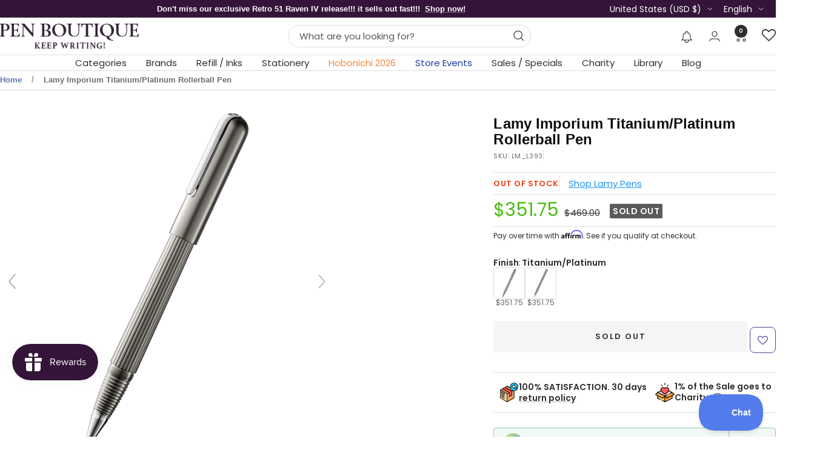

--- FILE ---
content_type: text/css
request_url: https://www.penboutique.com/cdn/shop/t/86/assets/custom.css?v=92747002991966331551761889436
body_size: 13248
content:
/** Shopify CDN: Minification failed

Line 12:13 Expected ")" to end URL token
Line 273:9 Expected ":"
Line 1453:18 Comments in CSS use "/* ... */" instead of "//"
Line 1456:11 Comments in CSS use "/* ... */" instead of "//"
Line 1466:13 Comments in CSS use "/* ... */" instead of "//"

**/
@font-face {
  font-family: 'CFHalloween-Regular'; /* Name your font family */
  src: url({{'CFHalloween-Regular' | asset_url}}) format('.ttf'); /* Locate the .ttf file within your directory*/
}
.product.product--thumbnails-bottom {
    column-gap: 2rem;
}
/* .product__media {
    flex-grow: 2;
    flex-shrink: 1;
}
.product__info {
    flex-grow: 0;
    width: 35%;
} */
.product__media {
  position: sticky;
  top: 0px;
}
@media screen and (max-width: 800px) {
  .product__media {
    position: relative;
  }
}
h1.product-meta__title.heading.h3 {
  font-size: 1.6rem;
  text-transform: none;
  letter-spacing: 0.1px;
  font-weight: 600;
  margin-bottom: 20px;
}
.product-meta__reference {
  margin-top: 0;
  margin-bottom: 0;
}
span.price.price--large {
    font-weight: 400;
    font-size: 30px;
    line-height: 36px;
    letter-spacing: -.01em;
}
h4.ship-dealy-title {
  display: flex;
  column-gap: 5px;
  margin-bottom:0;
  font-size: 14px;
}
.penb-supply-delay-section p {
  margin-top: 0;
  color: #0fcb74;
  font-size: 15px;
}
.product-form .inStock {
    background: green;
    padding: 5px 10px;
    color: #edffed;
    font-size: 12px;
    border-radius: 3px;
}
.product-form .outStock {
    background: #F44336;
    padding: 5px 10px;
    color: #ffe6e4;
    font-size: 12px;
    border-radius: 3px;
}

.review-main {
  background: #f1f1f1;
  padding-bottom: 5rem;
}
.review-center {
  display: block;
  margin:0 auto;
  max-width: 800px;
  height: 440px;
  overflow: hidden;
  margin-bottom: 2rem;
}
.review-title {
  display: block;
}
.review-title h3 {
  display: block;
  text-align: center;
  font-size: 1.8rem;
  text-transform: none;
  letter-spacing: .1px;
  font-weight: 600;
  padding: 1.8rem 0 0 0;
}

.review-center.active{
height: auto;
}
.review-main .toggle_btn {
  display: block;
  text-align: center;
  position: relative;
}
.review-main .toggle_text {
  padding: 0.8rem 1.5rem;
  border: 2px #3F51B5 solid;
  color: #3f51b5;
}
.review-main .toggle_text:hover {
  cursor: pointer;
}

#affirm-message p:last-child {
  display: none;
}

.stock-bName {
  display: flex;
  border-top: 1px solid #dfdfdf;
  border-bottom: 1px solid #dfdfdf;
  padding: 5px 0;
  flex-direction: row;
  flex-wrap: nowrap;
  column-gap: 15px;
  align-items: center;
  align-content: center;
  margin: 15px 0;
}
.sBox.green {
  font-weight: 600;
  color: #4CAF50;
  font-size: 13px;
  letter-spacing: 0.45px;
}
.sBox.red {
    font-weight: 600;
    color: #ec3d10;
    font-size: 13px;
    letter-spacing: .45px;
}
.sBox.yellow {
    color: #f9c509;
}
.sBox.purple {
    color: #dd00dd;
}
.brand-name {
  border-left: 1px solid #dfdfdf;
  padding-left: 15px;
}
.brand-name a {
  color: #2196F3;
  font-weight: 500;
  text-decoration: underline;
  transition: all 1s ease-out;
}
.brand-name a:hover {
  color: #040404;
  text-decoration: none;
}
.two-block {
  display: flex;
  margin-bottom: 25px;
  padding: 5px 0;
  flex-direction: row;
  flex-wrap: nowrap;
  column-gap: 15px;
  align-items: center;
  align-content: center;
  margin-bottom: 15px;
}
.product-tabs__tab-item-content, .product-tabs__tab-item-content p {
  font-size: 1.1rem;
  color: #606060;
  letter-spacing: 0.45px;
}
.faqBox {
  background: #f1f1f1;
  margin: 0 auto;
  display: flex;
  flex-direction: column;
  flex-wrap: nowrap;
  justify-content: flex-start;
  align-items: center;
}
.faqBox h3 {
  font-size: clamp(1.6rem, 3vw, 2.6rem);
  padding-top: 1rem
}
.faqBox dl {
  max-width: 1200px;
  box-shadow: none;
  width: 100%;
}
.faqBox dt {
  font-size: 21px;
  line-height: 24px;
  padding: 25px 55px 25px 25px;
  color: #009688;
  border-top: 1px solid #dadcde!important;
  background: transparent;
  border-bottom: none;
  font-weight: 500;
}
.faqBox dd {
  font-size: 16px;
  font-weight: 400;
  letter-spacing: 0.45px;
  padding: 0 55px 25px 25px;
  color: #606060;
  background: transparent;
}
.blockBenefits {
  display: grid;
  grid-template-columns: 1fr 1fr 1fr;
  margin-top: 24px;
  border-top: 1px solid #e0e2e2;
  border-bottom: 1px solid #e0e2e2;
}
.blockBenefits_item {
  display: flex;
  position: relative;
  flex-direction: column;
  justify-content: flex-start;
  align-items: center;
  padding-top: 24px;
  padding-bottom: 32px;
}
.blockBenefits_item:nth-child(2) {
    border-left: 1px solid #e0e2e2;
    border-right: 1px solid #e0e2e2;
}
.blockBenefits_image {
  height: 48px;
  width: 48px;
  padding: 8px;
}
.blockBenefits_text {
  font-size: 12px;
  line-height: 14px;
  display: flex;
  text-align: center;
  justify-content: center;
  padding-left: 5px;
  padding-right: 5px;
  padding-top: 8px;
}
.reviewBlock {
    display: flex;
}
.pop-this { text-decoration: underline;}
.pop-this:hover { color: #0000ff;}
.pop-content {
  position: absolute;
  top: 50%;
  left: 50%;
  transform: translate(-50%, -50%);
  min-width: 500px;
  background-color: #fdfdfd;
  box-sizing: border-box;
  padding: 10px;
  z-index: 100;
  display: none;
  box-shadow: 0px 0px 6px #e3e3e3;
}
.pop-content h2 {
  margin0;
}
.pop-btn {
  position: absolute;
  right: -6px;
  top: -6px;
  background-color: red;
  color: #fff;
  border-radius: 50%;
  padding: 4px;
  width: 20px;
  height: 20px;
  text-align: center;
  line-height: 10px;
  z-index: 100;
}
.pop-btn:hover { background-color: #f56f6f; cursor: pointer;}
.show-popup-box { display: block; position: relative;}
.shopify-section--header { z-index: 400!important;}
.drawer { z-index: 600!important;}

.popPrice-btn {
  text-align: center;
}
.popPrice-btn .Price-btn {
  text-decoration: none;
  cursor: pointer;
  font-size: 11px;
  text-transform: uppercase;
  color: #fff;
  display: inline-block;
  background: #673AB7;
  padding: 4px 10px;
  font-weight: 400;
  border: none;
  letter-spacing: 0.85px;
  border-radius: 3px;
}
.popPrice-btn .Price-btn:hover {background: #ad82fb;}

.popPrice-overlay {
  background: rgba(0, 0, 0, 0.52);
  position: fixed;
  top: 0;
  bottom: 0;
  left: 0;
  right: 0;
  margin: auto;
  width: 100%;
  height: 100%;
  opacity: 0;
  visibility: hidden;
  -webkit-transition: all 0.2s ease-in-out;
  -o-transition: all 0.2s ease-in-out;
  transition: all 0.2s ease-in-out;
  display: inline-block;
  z-index: 500;
}
.popPrice-overlay.is-on {
  opacity: 1;
  visibility: visible;
}
.popPrice-overlay.is-on .popPrice-content {
  opacity: 1;
  visibility: visible;  
}
.popPrice-overlay .popPrice-content {
  background: #fff;
  position: absolute;
  top: 25%;
  left: 0;
  right: 0;
  margin: auto;
  width: 600px;
  opacity: 0;
  visibility: hidden;
  -webkit-transition: all 0.3s ease-in-out;
  -o-transition: all 0.3s ease-in-out;
  transition: all 0.3s ease-in-out;
  padding: 2rem 3rem;
}

.popPrice-close {
  position: absolute;
  right: 20px;
  top: 20px;
  font-size: 15px;
  color: #F44336;
  cursor: pointer;
}
.popPrice-close:hover { color: #fda39c;}
.popPrice-content .btn {
  font-size: 12px;
  background: #3F51B5;
  color: #fff;
  padding: 6px 15px;
}
.popPrice-content .btn:hover {
  background: #8396ff;
}
.colleciton-categroy-list {
  display: grid;
  grid-template-columns: repeat(4, 1fr);
  gap: 25px;
  margin-bottom: 55px;
}
@media (max-width: 1200px) {
  .colleciton-categroy-list {
    grid-template-columns: repeat(4, 1fr);
  }
}
@media (max-width: 800px) {
  .colleciton-categroy-list {
    grid-template-columns: repeat(2, 1fr);
  }
}
@media (max-width: 600px) {
  .colleciton-categroy-list {
    grid-template-columns: 1fr;
  }
}


.colleciton-categroy-list div a {
  display: flex;
  flex-direction: column;
  background: #fdfdfd;
  transition: box-shadow .3s;
}
.colleciton-categroy-list div a:hover {
  box-shadow: 0 0 11px rgba(229, 229, 229); 
}
.colleciton-categroy-list div h2 {
  margin: 8px 0 0 0;
  font-size: 18px;
  font-weight:600;
}
.colleciton-categroy-list div a:hover h2 {
  color:#8D6B36;
}
.colleciton-categroy-list div p {
  margin:0;
  padding:0;
  line-height: 20px;
}
.colleciton-categroy-list div img {
 max-width: 100%;
}
.cat-info { display: flex; flex-direction: column; padding: 15px; }

.customization-box {
  display: grid;
  grid-template-columns: repeat(2, 1fr);
  margin-bottom: 15px;
}
@media (max-width: 600px) {
  .customization-box {
    grid-template-columns: 1fr;
    margin-bottom: 5px;
  }
}

.free-nib-customization {
  background: #deffde;
}
.free-nib-customization p {
  color: #0b990b;
}
.restricted-box {
  background: #fff0f0;
}
.restricted-box {
  color:#ff4b4b;
}
.free-nib-customization p, .restricted-box p {
  padding: 5px 10px;
}
.collection-main-title {
  display: flex;
  flex-direction: column;
  align-items: center;
  justify-content: center;
  background: #f1f1f1;
  margin-bottom: 2rem;
}
.main-title {
  position: relative;
  height: 300px;
  width: 400px;
}
.main-title-txt {
  position: absolute;
  top: 13%;
  background: #fff;
  padding: 1rem 2rem;
  display: flex;
  flex-direction: column;
  gap: 10px;
  text-align: center;
}
.main-title-txt h1 {
    font-size: 28px;
    margin: 0;
}
.main-title-txt p {
    margin: 0;
}
.main-title-txt a {
  border: 1px solid #051E38;
  background: #051E38;
  padding: 10px;
  color: #fff;
}
.main-title-txt a:hover {
  border: 1px solid #051E38;
  background: #fff;
  color: #051E38;
}
.collection-2col {
  display: grid;
  grid-template-columns: 2fr 6fr;
  gap: 25px;
}
@media (max-width: 600px) {
  .collection-2col {
    display: flex;
    flex-direction: column-reverse;
    margin-bottom: 5px;
  }
}
.collection-2col-left {
  display: flex;
  flex-direction: column;
  flex-wrap: nowrap;
  gap: 15px;
}
.comn-left-col {
  display: flex;
  flex-direction: column;
  flex-wrap: nowrap;
  text-align: center;
  background: #f1f1f1;
  padding: 25px 15px;
}
.comn-left-col h2 {
 margin-bottom: 0px;
}
.comn-left-col.red {
  background: #FFBFBF;
}
.comn-left-col.blue {
  background: #9FE8FF;
}
.comn-left-col.yellow {
  background: #FFF177;
}
.collection-2col-right {
  display: flex;
  flex-direction: column;
  flex-wrap: nowrap;
  gap: 25px;
  position:relative;
}
.comn-right-col {
  position: relative;
  display: flex;
  flex-direction: column;
  flex-wrap: nowrap;
}
.comn-right-col::before {
  position: absolute;
  content:"";
  background: rgb(0, 0, 0, 0.1);
  inset: 0;
  margin:auto;
}
.comn-right-col img {
  max-width: 100%;
}
.col-caption {
  position: absolute;
  max-width: 480px;
  padding: 2rem 2rem 0rem 2rem;
  background: rgb(255, 255, 255, 0.9);
  inset: 5.5rem 0;
  margin: auto;
  text-align:center;
}
.col-caption h3 {
    font-size: 18px;
    margin: 0;
}
.col-caption p {
    margin: 0 0 15px 0;
}
.col-caption a {
    background: #051e38;
    padding: 8px 22px;
    color: #fff;
    font-size: 12px;
}
.col-h3 {
  display: block;
  margin: 0 0 15px 0;
  border-bottom: 1px solid #e9e9e9;
  padding-bottom: 5px;
  font-size: 18px;
}
.col-color {
  display: flex;
  flex-direction: column;
  margin-bottom: 15px;
}
.col-color ul {
  display: grid;
  margin: 0;
  padding: 0;
  list-style: none;
  grid-template-columns: repeat(2, 1fr);
  gap: 15px;
}
.col-color ul li a {
  display: flex;
  gap: 10px;
  align-items: center;
}
.col-color ul li a span {
  width: 20px;
  height: 20px;
  background: #000;
  border-radius: 50%;
  border: 2px solid #fff;
  outline: 1px solid #b3b3b3;
}
.col-color ul li:nth-child(2) a span { background: #0000FF; }
.col-color ul li:nth-child(3) a span { background: #A52A2A; }
.col-color ul li:nth-child(4) a span { background: #808080; }
.col-color ul li:nth-child(5) a span { background: #008000; }
.col-color ul li:nth-child(6) a span { background: #FF6600; }
.col-color ul li:nth-child(7) a span { background: #FFC0CB; }
.col-color ul li:nth-child(8) a span { background: #800080; }
.col-color ul li:nth-child(9) a span { background: #FF0000; }
.col-color ul li:nth-child(10) a span { background: #E5A454; }
.col-color ul li:nth-child(11) a span { background: #7F00FF; }
.col-color ul li:nth-child(12) a span { background: #fff; }
.col-color ul li:nth-child(13) a span { background: #FFFF00; }
.col-color ul li a p {
  margin: 0;
}
.filling-box {
    display: grid;
    grid-template-columns: repeat(2, 1fr);
    gap: 13px;
}
.comn-filling {
    display: flex;
    flex-direction: column;
}
.comn-filling a {
    text-align: center;
    display: flex;
    flex-direction: column;
    gap: 5px;
}
.comn-filling p {
    margin: 0;
    line-height: 18px;
    font-size: 13px;
}
.shop-category { display: block; text-align: center; }
.collection-full {
  display: grid;
  grid-template-columns: repeat(4, 1fr);
  grid-column-gap: 33px;
  grid-row-gap: 60px;
  justify-content:center
}
.collection-full-comn a {
  text-align: center;
  display: flex;
  flex-direction: column;

}

.grtyoutube-popup {
	position:fixed;
	top:0;
	left:0;
	right:0;
	bottom:0;
	z-index:99999;
}

.grtyoutube-popup-content {
	margin-top:150px;
	width:95%;
	max-width:850px;
	margin-left:auto;
	margin-right:auto;
	position:relative;
}

.grtyoutube-popup-close {
	position:absolute;
	top:-30px;
	right:0;
	color:#FFF;
	font-size:25px;
	width:17px;
	height:17px;
	cursor:pointer;
}

.grtyoutube-iframe {
	width:100%;
	height:480px;
}
@media (max-width:767px) {
	.grtyoutube-iframe {
		width:100%;
		height:350px;
	}
}

.grtyoutube-dark-theme{
	background: rgba(0,0,0, 0.85);
}

.grtyoutube-dark-theme .grtyoutube-popup-content {
	-webkit-box-shadow: 0px 0px 8px 0px rgba(255,255,255,0.4);
	-moz-box-shadow: 0px 0px 8px 0px rgba(255,255,255,0.4);
	box-shadow: 0px 0px 8px 0px rgba(255,255,255,0.4);
}

.grtyoutube-dark-theme .grtyoutube-popup-close {
	background: url('icon-close-white.png') no-repeat;
}

.grtyoutube-light-theme {
	background: rgba(255,255,255, 0.85);
}

.grtyoutube-light-theme .grtyoutube-popup-content {
	-webkit-box-shadow: 0px 0px 8px 0px rgba(0,0,0,0.4);
	-moz-box-shadow: 0px 0px 8px 0px rgba(0,0,0,0.4);
	box-shadow: 0px 0px 8px 0px rgba(0,0,0,0.4);
}

.grtyoutube-light-theme .grtyoutube-popup-close {
	background: url('icon-close-black.png') no-repeat;
}
.for-videos {
  display: grid;
  grid-template-columns: repeat(2, 1fr);
  grid-column-gap: 25px;
}

@media (max-width:767px) {
  .for-videos {
    grid-template-columns: 1fr;
    grid-gap: 10px;
  }
    .for-videos img {
      margin:0!important;
    }
}
.signup_form_box {
  background-repeat: no-repeat;
  padding: 3rem;
  background-size: cover;
  position: relative;
}
.signup_form_box::before {
  position: absolute;
  content:"";
  /*background: rgb(0, 0, 0, 0.1);*/
  inset: 0;
  margin:auto;
}
.signup_form {
  background: #fff;
  max-width: 600px;
  margin: 0 auto;
  padding-bottom: 5px;

}
.signup_form .page-header__text-wrapper {
  margin: 35px 0;
}
.signup_form h1 {
  font-size: 32px;
  font-weight: 600;
}
.needsclick.kl-private-reset-css-Xuajs1 {
  flex-direction: column!important;
  flex: auto!important;
  align-self: flex-start!important;
  width: 100%;
}
.needsclick.kl-private-reset-css-Xuajs1 > input {
    width: 100%!important;
    height: 52px!Important;
}
.needsclick.kl-private-reset-css-Xuajs1 > button {
    align-items: center!Important;
    font-weight: 300!Important;
    text-transform: uppercase!Important;
    padding: 15px 0!Important;
    letter-spacing: 3px!Important;
    font-size: 12px!Important;
}
/*
.card-description {
  display: -webkit-box;
  -webkit-line-clamp: 3;
  -webkit-box-orient: vertical;
  overflow: hidden;
  margin: 1rem;
  text-align: left;
}
.card-description p {
    margin-top: 0!important;
}
.card-description.expanded {
  -webkit-line-clamp: unset;
}*/

.read-more {
  display: block;
  margin: 1rem;
  background-color: #007aff;
  border: none;
  color: white;
  cursor: pointer;
  font-weight: bold;
  text-decoration: none;
  padding: 0.5rem 1rem;
  border-radius: 5px;
  transition: background-color 0.3s;
}

.read-more:hover {
  background-color: #0051a3;
}
.heading.h1{
  font-size: 32px;
  font-weight: 600;
  letter-spacing: 2px;
}

.luxury-pen {
display: grid;
grid-template-columns: 2fr 1fr;
grid-template-rows: 1fr;
grid-column-gap: 35px;
grid-row-gap: 0px;
}
.luxury-pen-left h1 {
  font-size: 30px;
  font-weight: 800;
  text-transform: uppercase;
  color: #263645;
  margin: 0 0 15px 0;
  letter-spacing: -1px;
}
.luxury-pen-left p {
  font-size: 15px;
  line-height: 28px;
  margin-bottom: 15px;
  text-align: justify;
  color: #5c5c5c;
}
@media only screen and (max-width : 534px) {
  .luxury-pen {
    grid-template-columns: 1fr;
  }
  .luxury-pen-left h1 {
    font-size: 24px;
  }
}
.shommoreless {
  overflow: hidden;
  margin-bottom: 25px;
}
.showmore, .showless {
  position: relative;
  z-index: 333;
  background: #e5e7ef;
  padding: 8px 15px;
  border-radius: 20px;
  font-weight: 600;  
}
.hr-color {
  margin: 2rem 0;
  border-top: 1px solid #e9e9e9;
}

.colleciton-brand-list {
  display: grid;
  grid-template-columns: repeat(6, 1fr);
  gap: 25px;
}
@media (max-width: 1200px) {
  .colleciton-brand-list {
    grid-template-columns: repeat(3, 1fr);
  }
}
@media (max-width: 800px) {
  .colleciton-brand-list {
    grid-template-columns: repeat(2, 1fr);
  }
}
@media (max-width: 600px) {
  .colleciton-brand-list {
    grid-template-columns: 1fr;
  }
}

.colleciton-brand-list div a {
  display: flex;
  flex-direction: column;
  background: #fdfdfd;
  transition: box-shadow .3s;
  padding: 0 15px 10px 15px;
}
.colleciton-brand-list div a:hover {
  box-shadow: 0 0 11px rgba(229, 229, 229); 
}
.colleciton-brand-list div h2 {
  margin: 8px 0 0 0;
  font-size: 18px;
  font-weight:600;
}
.colleciton-brand-list div a:hover h2 {
  color:#8D6B36;
}
.colleciton-brand-list div p {
  margin:0;
  padding:0;
  line-height: 20px;
}
.colleciton-brand-list div img {
 max-width: 100%;
}
h3.article-item__title.heading.h4 {
  font-size: 18px;
  line-height: 25px;
  margin-bottom: 10px;
}
a.product-item-meta__title {
    font-weight: 600;
    font-size: 15px;
}
a.link-bar__link.link--animated {
    font-weight: 600;
    font-size: 15px;
}
/*
.modal {
  z-index: 1;
}
*/
.article__content .rte h2 {
    font-size: 24px;
    margin: 0;
}
#snize-search-results-grid-mode li.snize-product span.snize-title {
    font-weight: 600!important;
    font-size: 15px!important;
}
.embed-responsive iframe {
    border: 0;
    width: 100%;
    height: 600px;
}
.closeout_tag {
  color: #FF0000;
}
.color-option-list {
    display: flex;
    flex-wrap: wrap;
    gap: 8px;
}
.color-option-list a {
    border-radius: 50%;
    overflow: hidden;
    display: block;
    width: 25px;
    height: 25px;
    outline: 1px solid rgb(227 227 227);
    border: 2px solid #fff;
}
.color-option-list a:hover {
    outline: 1px solid rgb(116 116 116);
}
.text-option-list {
  display: flex;
  flex-wrap: wrap;
  gap: 8px;
}
.text-option-list a {
  border: 1px solid #d1d1d1;
  padding: 0px 8px;
}
.text-option-list a:hover {
  border: 1px solid #9d9d9d;
  padding: 0px 8px;
  background: #9d9d9d;
  color: #fff;
}
@media (max-width: 600px) {
  .footer__item-list {
    display: flex;
    flex-direction: column;
    gap: 10px;
  }
}
.contact-page {
  display: grid;
  grid-template-columns: repeat(2, 1fr);
}
.h2.ch2 {
  font-size: 32px;
  font-weight: 600;
  letter-spacing: 1px;
}
.upsell-addon-container {
  height: 180px;
  overflow-y: scroll;
  -ms-overflow-style: none;  /* IE and Edge */
  scrollbar-width: none;  /* Firefox */
}
/* Hide scrollbar for Chrome, Safari and Opera */
.upsell-addon-container::-webkit-scrollbar {
    display: none;
}

.colleciton-3col {
  display: grid;
  grid-template-columns: repeat(3, 1fr);
  gap: 25px;
  margin-top: 2rem;
}
@media (max-width: 1200px) {
  .colleciton-3col {
    grid-template-columns: repeat(3, 1fr);
  }
}
@media (max-width: 800px) {
  .colleciton-3col {
    grid-template-columns: repeat(2, 1fr);
  }
}
@media (max-width: 600px) {
  .colleciton-3col {
    grid-template-columns: 1fr;
  }
}

.s_wishlist #sw_wishlist_label {
  margin-left: 5px;
  font-size: 14px!important;
  font-weight: bold;
}
.s_wishlist {
  display: block;
  text-align: center;
  padding: 0;
  line-height: 35px;
  margin: 0!important;
  height: auto!important;
}
.s_wishlist #bookmarkit {
  height: atuo!important;
  line-height: 40px; 
  border-radius: none!important;
  background-color: transparent!important;
}
.s_wishlist #bookmarkit.swpbutton3 {
  width: auto !important;
  line-height: normal!important;
  height: auto!important;
  display: block;
  border: 1px solid #242424;
  border-radius: 0!important;
  padding: 15px 0!important;
  transition: all 1s ease-out;
}
.s_wishlist:hover #bookmarkit.swpbutton3 {
  background: #000!important;
  color: #fff!important;
}

.colleciton-categroy-sp {
  display: grid;
  grid-template-columns: repeat(3, 1fr);
  gap: 25px;
}
@media (max-width: 1200px) {
  .colleciton-categroy-sp {
    grid-template-columns: repeat(3, 1fr);
  }
}
@media (max-width: 800px) {
  .colleciton-categroy-sp {
    grid-template-columns: repeat(2, 1fr);
  }
}
@media (max-width: 600px) {
  .colleciton-categroy-sp {
    grid-template-columns: 1fr;
  }
}


.colleciton-categroy-sp div a {
  display: flex;
  flex-direction: column;
  background: #fdfdfd;
  transition: box-shadow .3s;
}
.colleciton-categroy-sp div a:hover {
  box-shadow: 0 0 11px rgba(229, 229, 229); 
}
.colleciton-categroy-sp div h2 {
  margin: 8px 0 0 0;
  font-size: 18px;
  font-weight:600;
}
.colleciton-categroy-sp div a:hover h2 {
  color:#8D6B36;
}
.colleciton-categroy-sp div p {
  margin:0;
  padding:0;
  line-height: 20px;
}
.colleciton-categroy-sp div img {
 max-width: 100%;
}
#snize-search-results-grid-mode div.snize-product-label.down-left {
top: 0;
left: 0!important;
bottom: unset!important;
background: #ff0000!important;
}
#snize-search-results-grid-mode div.snize-product-label.top-left {
  bottom: 0px!important;
  left: 0!important;
  background: #ff0000!important;
  top: unset!important;
}
#snize-search-results-grid-mode div.snize-product-label .snize-right-arrow {
  border-left: 9px solid #ff0000!important;
}
@media (max-width: 600px) {
.snize-ac-results.snize-ac-results-mobile .snize-mobile-top-panel input.snize-mobile-input-style {
  z-index: 999!important;
  position: relative!important;
  margin: 0!important;
  padding: 20px 0 20px 0!important;
  border-radius: 0!important;
  font-size:17px!important;
}
}
.predictive-search__input2 {
  padding: 0;
  min-width: 300px;
  background: transparent;
  box-shadow: none;
  border: none;
  -webkit-appearance: none;
          appearance: none;
   margin-left: 8px;
   margin-right: 8px;
}

.predictive-search__input2::placeholder {
  color: rgba(var(--text-color), 0.7);
  transition: color 0.2s ease-in-out;
}
@media (max-width: 600px) {
  .predictive-search__input2 {
  min-width: 275px;
  }
}


.sidebar22 {
  width: 25%;
  overflow: unset;
  position: -webkit-sticky;
  position: sticky;
  top: 5%;
}

.main22 {
  width: 70%;
  display: flex;
  flex-direction: column;
}
.main22 p {
  font-size: clamp(1.1rem, 0.5313rem + 1.5vw, 1.275rem);
}
.wrapper22 {
  display: flex;
  justify-content: space-between;
  align-items: flex-start;
}
@media (max-width: 900px) {
  .wrapper22 {
    flex-direction: column;
  }
  .sidebar22 {
  width: 100%;
  position: relative;
  position: relative;
  top: 5%;
  }
  .main22 {
  width: 100%;
  }
  .article__header-content {
    padding: 20px var(--container-gutter);
  }
  .heading.h1 {
    font-size: 18px;
  }
}

.article__content22 .rte h2 {
    font-size: 24px;
    margin: 0;
}
.tbl-list {
  width: 100%!important;
  max-width: 100%!important;
  box-shadow: none!important;
  border-radius: 0!important;
}
.article__inner22 {
    padding-top: 2rem;
}
.wishlist-area {
  position: relative;
  margin: 0;
  padding: 0;
  line-height: normal;
}
.wishlist-area .fa {
    font-size: 23px;
}
.wishlist-area .topbadge {
  background: rgb(var(--header-text-color))!important;
  color: rgb(var(--header-background))!important;
  margin-inline-start: 0;
  position: absolute;
  top: -7px;
  font-weight: var(--text-font-bold-weight);
  font-family: var(--text-font-family);
  font-style: var(--text-font-style);
  letter-spacing: 0;
  border-radius: 21px;
  min-width: 21px;
  height: 21px;
  font-size: 9px;
  line-height: 16px;
  left: 15px;
}
.tooltip-text {
  visibility: hidden;
  position: absolute;
  z-index: 1;
  color: white;
  font-size: 12px;
  background-color: #192733;
  border-radius: 3px;
  padding: 3px 6px;
  top: -25px;
  left: -50%;
}
.tooltip-text::after {
  content: '';
  position: absolute;
  height: 10px;
  width: 10px;
  background: #192733;
  clip-path: polygon(52% 50%, 0 0, 100% 0);
  top: 100%;
  left: 40%;
}

.wishlist-area:hover .tooltip-text {
  visibility: visible;
}

.blog-search {
  display: flex;
  flex-direction: row;
  flex-wrap: nowrap;
  justify-content: center;
  align-items: flex-start;
  padding: 1rem 0;
  background: #ebebeb;
}
.blog-search input[type="text"] {
  border: 1px solid #cdcdcd;
  width: 400px;
  height: 40px;
  background: transparent;
  padding: 0 10px;
}
.blog-search input[type="submit"] {
  background: #051e38;
    padding: 5px 25px;
    color: #fff;
}
.blog-search-sidebar {
  display: flex;
  flex-direction: row;
  flex-wrap: nowrap;
  justify-content: center;
  align-items: flex-start;
  padding: 1rem 0;
  background: #ebebeb;
}
.blog-search-sidebar input[type="text"] {
  border: 1px solid #cdcdcd;
  height: 40px;
  background: transparent;
  padding: 0 10px;
}
.blog-search-sidebar input[type="submit"] {
  background: #051e38;
    padding: 5px 15px;
    color: #fff;
}

.penjoument-bg {
  display: block;
  /*background: url('/cdn/shop/files/Ink-Spill.png?v=1737722084');*/
  background-repeat: no-repeat;
  background-size: cover;
  position: relative;
  display: flex;
  gap: 2rem;
}
.penjoument-bg > * {
    flex: 1;
}
/*
.penjoument-bg::after {
  width: 100%;
  height: 100%;
  position: absolute;
  top: 0;
  right: 0;
  content: '';
  background: rgb(0, 0, 0, 0.6);
}
*/
.penjoument {
  display: flex;
  justify-content: center;
  align-items: flex-start;
  flex-wrap: nowrap;
  height: 100%;
  gap: 25px;
  max-width: 820px;
  margin: 0 auto;
  padding: 25px 0;
  position: relative;
  color: #fff;
  z-index:1;
}
.penjoument::after {
  width: 90%;
  height: 100%;
  position: absolute;
  top: 0;
  right: 0;
  content: '';
  background: #ec8c69;
  background-image: linear-gradient(to right, #ed6ea0 0%, #ec8c69 100%);
  border-radius: 20px;
}
.penjoument.pbg1::after {
  background: #3eb5af;
  background-image: linear-gradient(60deg, #96deda 0%, #3eb5af 100%);
}
.penjoument1 { 
  flex-grow: 0;
  align-self: stretch;
  position: relative;
  z-index: 333;
  transition: transform 0.3s ease;
}
.penjoument:hover .penjoument1 {
  transform: translateY(5px); /* Moves it down by 5px */
}
.penjoument1 img {
  border-radius: 20px;
  max-width: 200px;
  border: 2px solid #fff;
}
			
.penjoument2 {
  flex-grow: 0;
  flex-shrink: 1;
  align-self: stretch;
  position: relative;
  z-index: 333;
  padding-right: 20px;
}
.penjoument2 h2 {
  margin-bottom: 0;
}
.penjoument2 p {
  font-size: 14px;
  letter-spacing: 0.8px;
  line-height: 22px;
}
.penjoument2 a {
  background: #fff;
  background-image: linear-gradient(to right top, #ffffff, #f8f6fe, #f1edfd, #ebe3fb, #e6daf9);
  color: #000;
  padding: 2px 20px;
  border-radius: 20px;
  display: inline-flex;
  justify-content: flex-start;
  align-items: center;
  flex-direction: row;
  flex-wrap: nowrap;
  gap: 5px;
  font-size: 14px;
  transition: all 0.2s ease-out;
  margin-top: 10px;
}
.penjoument2 a:hover {
  gap: 8px;
}
.penjoument2 a img {
  height: 13px;
}
@media (max-width: 800px) {
  .penjoument-bg {
    padding: 0;
    background: none;
  }
  .penjoument-bg::after {
    background: none;
  }
  .penjoument {
    flex-direction: column;
    padding: 0 25px 25px 25px;
    gap: 5px;
  }
  .penjoument::after {
    width: 100%;
    height: 90%;
    position: absolute;
    top: unset;
    bottom: 0;
  }
  .penjoument1 {
    max-width: 220px;
    margin: 0 auto;
  }
}
@media (max-width: 600px) {
  .penjoument-bg {
    flex-direction: column;
    padding: 0 20px;
  }
}



.tabs {
	display: flex;
	flex-wrap: wrap; // make sure it wraps
}
.tabs label {
	order: 1; // Put the labels first
	display: block;
	padding: 1rem 2rem;
	margin-right: 0.2rem;
	cursor: pointer;
  background: #90CAF9;
  font-weight: bold;
  transition: background ease 0.2s;
}
.tabs .tab {
  order: 99; // Put the tabs last
  flex-grow: 1;
	width: 100%;
	display: none;
  padding: 1rem;
  background: #fff;
}
.tabs input[type="radio"] {
	display: none;
}
.tabs input[type="radio"]:checked + label {
	background: #fff;
}
.tabs input[type="radio"]:checked + label + .tab {
	display: block;
}

@media (max-width: 45em) {
  .tabs .tab,
  .tabs label {
    order: initial;
  }
  .tabs label {
    width: 100%;
    margin-right: 0;
    margin-top: 0.2rem;
  }
}

.readMore-page .readmore p {
  margin-top: 0!important;
}
.readMore-page .readmore {
  text-align: left;
  margin-bottom: 0.5rem;
}
span.read-more__link-wrap a {
    background: #3F51B5;
    font-size: 13px;
    padding: 6px 10px;
    border-radius: 5px;
    color: #fff;
}

/*-------- front page ----------*/
#smile-ui-lite-launcher-frame-container {
  bottom: 93px!important;
}
#ps__widget_container iframe {
  bottom: 30px!important;
}
/*-------- end front page -------*/

.margin-bottom {
  margin-block-end: 20px!important;
}

/*-- 100% / charity ---*/
.product-form__text {
  display: flex;
  justify-content: space-around;
  gap: 15px;
  border-bottom: 1px solid #dfdfdf;
  padding-bottom: 15px;
}
.badge-logo {
  display: flex;
  flex-direction: row;
  flex-wrap: nowrap;
  justify-content: center;
  align-items: center;
  gap: 10px;
  padding-left: 10px;
}
.badge-logo p {
  margin: 0;
  font-size: 14px;
  line-height: 18px;
  font-weight: 600;
}
.badge-logo p .fa {
  border-radius: 50%;
  border: 1px solid #333;
  padding: 2px 6px;
  font-size: 11px;
  font-weight: 300;
}
@media (max-width: 600px) {
  .badge-logo p {
    line-height: 16px;
  }
  .product-form__text {
    flex-direction: column;
  }
  .badge-logo {
    justify-content: flex-start;
  }
}
/*-- end 100% / charity ---*/

.icon-comment {
    gap: 10px;
    display: flex;
    flex-direction: row;
    flex-wrap: nowrap;
    justify-content: flex-start;
    align-items: center;
}
.icon-comment a {
    text-decoration: underline;
}

.sub_heading {
  display: block;
  margin-bottom: 35px;
}
.sub_heading h3 {
  margin: 0 auto;
  padding: 0;
  color: #787878;
  font-size: 14px;
  font-weight: 600;
  text-transform: uppercase;
  letter-spacing: 0.8px;
  line-height: 22px;
  position: relative;
  display: flex;
}
.sub_heading h3:before {
  content: "";
  position: absolute;
  left: 0;
  right: 0;
  top: 50%;
  border-top: 1px solid #e4e7f5;
  width: 100%;
}
.sub_heading h3 span {
  z-index: 2;
  position: relative;
  padding: 3px 16px;
  margin: 0 auto;
  background: #3F51B5;
  color: #fff8ee;
  border-radius: 30px;
}
.cat2-info { display: flex; flex-direction: column; padding: 5px 15px; }
.cat2-info h2 {
  font-size: 16px !important;
  font-weight: 500 !important;
  letter-spacing: 0.4px;
}
.colleciton-categroy-list div a span {
  display: block;
  position: relative;
  overflow: hidden;
}
.colleciton-categroy-list div a span img {
  transition: 0.3s;
}
.colleciton-categroy-list div a:hover span img {
  transform: scale(1.1); 
}
.colleciton-categroy-list div a span p {
  position: absolute;
  right: 2px;
  bottom: 2px;
  background: #3F51B5;
  text-align: center;
  font-size: 11px;
  padding: 6px 12px;
  text-transform: uppercase;
  letter-spacing: 0.8px;
  font-weight: 600;
  display: flex;
  align-items: center;
  gap: 5px;
  color: #fff;
}
.gap-lr { padding: 0 25px;}
.colleciton-categroy-list div a span p {
  visibility: hidden;
}
.colleciton-categroy-list div a:hover span p {
  visibility: visible;
}

.sub-heading-title {
  background: #f9f9f9;
  margin-bottom: 25px;
}
.sub-heading-title .breadcrumb--floating {
  width: 100%;
  border-bottom: 1px solid #e3dbdb;
}
.sub-heading-title .breadcrumb__list {
  padding: 12px 0;
  display: flex;
}
.sub-heading-text {
  display: flex;
  gap: 5em;
  padding: 68px 0 25px 0;
  align-content: center;
  align-items: flex-start;
  justify-content: space-evenly;
}

.sub-heading-text .heading.h1 {
  font-size: 58px;
  text-align: left;
  font-family: "Harmonia Sans", sans-serif;
  font-weight: bold;
  letter-spacing: 1px;
}
@media (max-width: 600px) {
  .sub-heading-text {
    flex-direction: column;
    gap: 1em;
    padding: 10px 0;
  }
  .sub-heading-text .heading.h1 {
    font-size: 28px;
    margin-bottom: 0;
  }
}

.sp-col-banner {
  background: red;
}

.prdly-button_description.prdly-asset {
    font-weight: 900;
    color: #0000d9;
}

.eCalendar {
  display: flex;
  flex-direction: column;
  flex-wrap: nowrap;
}
.eCalendar h2 {
  display: block;
  text-align: center;
}
.ecalendar-wrap {
  gap: 1.5em;
  justify-content: safe center;
  padding-block-end: 2px;
  margin: 0 auto;
  display: flex;
  flex-direction: column;
  flex-wrap: nowrap;
}
.erow {
  border: 2px solid #f59f00;
  color: rgba(0, 0, 0, 0.5);
  display: flex;
  flex-wrap: nowrap;
  justify-content: flex-start;
  gap: 1.5em;
}
.emonth {
    background: #ffb938;
    text-align: center;
    max-width: 180px;
}
.emonth h5 {
    font-size: 28px;
    text-transform: uppercase;
    letter-spacing: 2.5px;
    font-weight: 900;
    font-family: "Harmonia Sans", sans-serif;
}
.emonth p {
    padding: 0.5em 1em;
    background: #f59f00;
    font-size: 13px;
    font-weight: 900;
    text-transform: uppercase;
    line-height: 18px;
}
.ewrap {
    display: grid;
    grid-template-columns: 1fr 1fr;
    gap: 1em;
}
.eblock {
    display: flex;
    flex-direction: row;
    flex-wrap: nowrap;
    gap: 1em;
}
.etext {
    display: flex;
    flex-direction: column;
    flex-wrap: nowrap;
    gap: 1em;
}
.eTitle p {
    font-size: 28px;
    font-weight: 600;
    line-height: 35px;
    color: #000;
    text-transform: uppercase;
    letter-spacing: 1.5px;
}
.eimg img {
    margin: 0 !important;
    padding: 0;
}
.swrap {
  padding: 0.5em 1em;
  background: #ff80ca;
}
.sbox {
  display: flex;
  flex-direction: column;
  flex-wrap: nowrap;
  justify-content: center;
  align-items: center;
  gap: 0.5em;
  padding-bottom: 1em;
}
.sbox h1 {
  font-size: 32px;
  font-weight: 900;
  color: #d10e7a;
  margin: 0;
  text-transform: uppercase;
}
.cancer-wrap {
  display: flex;
  gap: 2em;
}
.cancer-box,
.cancer-box a {
  color: #ff1ba0;
  border: 1px solid #fff;
  padding: 5px 12px;
  background: #fff;
  transition: all 0.3s ease-out;
}
.cancer-box a {
  text-decoration: underline;
  text-transform: uppercase;
}
.cancer-box a:hover {
  color: #ff9ad5;
}
@media screen and (max-width: 600px) {
.sbox h1 {
    font-size: 17px;
}
.cancer-wrap {
    gap: 0.5em;
    flex-direction: column;
}
}
.cancer-box {
  display: flex;
  max-width: 445px;
  align-items: center;
}
.cancer-box img {
    max-width: 100px;
}
/********************* start blog-box ********************************/
.blog-box {
  display: flex;
  flex-direction: column;
  flex-wrap: nowrap;
  background: #f1f1f1;
  padding-bottom: 2em;
  border-top: 1px solid #c9c9c9;
  padding-top: 2em;
  gap: 2rem;
}
.blog-box h3 {
  display: block;
  text-align: center;
  text-transform: uppercase;
  font-size: 24px;
}
.blog-items a:hover img {
  opacity: 0.8;
}
.blog-img {
  display: block;
  max-height: 160px;
  overflow: hidden;
}
.blog-items h4 {
  font-size: 15px;
  margin: 10px 0;
  line-height: 20px;
  letter-spacing: 0.2px;
  font-weight: 900;
}
.blog-items p {
  font-size: 15px;
  margin: 0;
  line-height: 22px;
}
.slick-slide {
  margin: 0 10px;
}
.slick-list {
  margin: 0 -10px;
}
.slick-dots li {
  margin: 0!important;
}
.slick-dots li.slick-active button:before {
    font-size: 14px;
    line-height: 24px;
}
.ex-blog {
  display: block;
  text-align: center;
}
.ex-blog a {
  display: inline-block;
  background: #3f51b5;
  padding: 8px 22px;
  text-transform: uppercase;
  font-size: 14px;
  letter-spacing: 0.5px;
  font-weight: 600;
  color: #fff;
  border: 1px solid #3f51b5;
  transition: all 0.6s ease-out;
}
.ex-blog a:hover {
  background: transparent;
  color: #3f51b5;
}
/********************* end blog-box ********************************/
.introwrap {
  padding: 1em;
  background-image: url("/cdn/shop/files/line-bg.png");
  background-repeat: no-repeat;
  background-size: cover;
}
.introbox {
  display: flex;
  flex-direction: row;
  flex-wrap: nowrap;
  align-items: flex-start;
  gap: 1rem;
  flex: 1;
}
.introimg { max-width: 140px; overflow: hidden;}
/*.introimg img {
    max-width: 260px;
}*/
.introtxt {
  display: flex;
  flex-direction: column;
  flex-wrap: nowrap;
  justify-content: normal;
  align-items: normal;
  gap: 0.05rem;
}
.introtxt h5, h3, p, a {
  margin: 0;
}
.introtxt h5 {
  text-transform: uppercase;
  letter-spacing: 2px;
}
.introtxt h3 {
  font-size: 16px;
  text-transform: uppercase;
  font-family: var(--heading-font-family);
  font-weight: 700;
  line-height: 24px;
}
.introtxt a span {
  display: inline-block;
  background: #341539;
  padding: 4px 18px;
  font-size: 13px;
  color: #fff;
  font-weight: 600;
  transition: all 0.5s ease-out;
}
.introtxt a span:hover {
  background: #642c6c;
}
@media screen and (max-width: 600px) {
  .introbox {
    flex-direction: column;
  }
  .introimg { max-width: 100%;}
  .introtxt h3 {
    font-size: 22px;
  }
}
.blog-items span {
  display: flex;
  flex-direction: row;
  flex-wrap: wrap;
  justify-content: normal;
  align-items: normal;
  align-content: normal;
  gap: 0.5rem;
  margin-top: 0.8rem;
}
.blog-items span a {
  background: #8c7ca1;
  font-size: 12px;
  padding: 0 10px;
  color: #fff;
  letter-spacing: 0.5px;
  border-radius: 30px;
  text-decoration: none;
}
.blog-items span a:hover {
  color: #e7e7e7;
}
.blog-items span a:nth-child(3n-1) {
  background-color: #8c7ca1;
}
.blog-items span a:nth-child(3n-2) {
  background-color: #797cb5;
}
.blog-items span a:nth-child(3n-3) {
  background-color: #9ecbe2;
}
.slick-dots {
  bottom: -40px!important;
}
/*----------- black friday 2024 ------------------*/
.sub-heading-title {
  background: #f9f9f9;
  border-bottom: 5px solid #ededed;
  position: relative;
  margin-bottom: 45px;
}
.sub-heading-text .heading.h1 {
  min-width: 30%;
}
/*----------- end black friday 2024 ------------------*/
.price--highlight {
  color: #4CBB17;
  font-weight: 600;
}
.price--compare {
  color: #353935;
  opacity: 1;
  padding-bottom: 5px;
}
.label--highlight {
    background: transparent;
    color: #e71f0e;
}
@media screen and (min-width: 741px) {
    .label {
        font-size: 14px;
    }
}
.announcement-bar__message {
  font-family: "Barlow Condensed", sans-serif;
  font-weight: 600;
}
.sub-heading-text.sub-head2 {
    flex-direction: column;
    align-items: center;
    gap: 10px;
}
.sub-heading-text.sub-head2 h1 {
    margin-bottom: 0;
}
.sub-heading-text.sub-head2 .readMore-page .readmore p {
    color: #ff6363;
}

/*--------------.holiday-ship-------------*/
.holiday-ship {
  display: flex;
  flex-direction: column;
}
.holiday-ship h1 {
  display: block;
  text-align: center;
  font-size: 32px;
  font-weight: 900;
  background: #ffeded;
  padding: 1.5rem 0;
  color: #d30000;
}
.ship-wrap {
  display: grid;
  grid-template-columns: repeat(2, 1fr);
  gap: 3em;
}
.ship-items {
  display: flex;
  flex-direction: column;
}
.ship-items h2 {
  font-size: 26px;
  font-family: "Barlow Condensed", sans-serif;
  letter-spacing: 1px;
  font-weight: 600;
  border-bottom: 1px solid #dbdbdb;
  padding-bottom: 10px;
  margin-bottom: 0;
}
.ship-items h2 em {
  display: block;
  font-size: 13px;
  margin-top: 5px;
  letter-spacing: 0.5px;
  font-weight: 400;
}
.ship-items table thead {
  background: #6a6a6a;
}
.ship-items table thead tr th {
  padding: 5px 15px !important;
  color: #fff;
}
.ship-items table tbody tr td {
  padding: 10px 15px !important;
}
.ship-items table tbody tr:nth-child(2n+2) {
  background: #e9e9e9;
}
@media screen and (max-width: 800px) {
  .ship-wrap {
    grid-template-columns: repeat(1, 1fr);
    gap: 1.5em;
  }
}
@media screen and (max-width: 600px) {
  .holiday-ship h1 {
    font-size: 18px;
  }
  .holiday-ship h1 {
    font-size: 20px;
  }
}
/*--------------end holiday-ship-------------*/
@media screen and (min-width: 800px) {
  a.article-item__image-container {
    text-align: center;
  }
  /*.features--image-zoom .image-zoom img {
    max-height: 210px;
  }*/
}

/*-- hide unwanted message from affirm https://www.penboutique.com/products/leuchtturm-1917-bullet-journal-edition-2 --*/
/*-- .affirm-as-low-as[data-page-type="cart"] { display: none;} --*/

.product-meta {
  margin: 5px 0;
}
.rate_sku {
  display: flex;
  gap: 1rem;
  padding-top: 5px;
}
.rateBox {
  display: flex;
  gap: 0.5rem;
  font-size: 13px;
  border-left: 1px solid #dfdfdf;
  padding-left: 10px;
}
.rateBox .stamped-fa-star-o:before {
  font-size: 15px;
}
h1.product-meta__title.heading.h3 {
  margin-bottom: 5px;
  margin-top: 8px;
}
.product-meta {
  padding-block-end: 5px;
}
.penb-supply-delay-section {
  display: flex !important;
  column-gap: 1rem;
  border-bottom: 1px solid #dfdfdf;
  padding-bottom: 5px;
  margin-bottom: 5px;
}
@media (max-width: 600px) {
  .penb-supply-delay-section {
    flex-direction: column;
  }
}
p.affirm-as-low-as {
  margin-bottom: 10px;
}
.product__info .product-form {
  row-gap: 8px;
}
.upsell-container {
  margin-top: 10px!important;
}
.product-form__buy-buttons.add_wishlist {
  gap: 1rem;
  display: flex;
  flex-direction: row;
  flex-wrap: nowrap;
  justify-content: space-between;
  align-items: center;
}
.product-form__buy-buttons.add_wishlist form {
  width: 90%;
}
.add_wishlist .s_wishlist .fa {
  border: 1px solid;
  padding: 12px;
  border-radius: 8px;
}
.upsell-defaultbox {
  gap: 1em;
}
.upsell-addon-container .product-single__title {
  font-size: 14px!important;
  font-weight: 500!important;
}
.shopify-planet-banner-v2-spaced {
    padding: 8px 16px!important;
    font-size: 14px!important;
}
.wisp {
  padding-top: 10px;
}
.wisp_count {
  top: 0px!important;
  height: 20px!important;
  width: 20px!important;
  line-height: 20px!important;
  background: #2e2e2e!important;
}
.coll-img {
  position: relative;
}
.coll-img > div {
  position: absolute;
  right: 0;
  bottom: 0;
  font-size: 13px;
  background: #1f4591;
  color: #fff;
  padding: 0.3em 1em;
  display: flex;
  align-items: center;
  gap: 5px;
}
.tabs-nav__item-list .tabs-nav__item {
  padding: 5px 10px;
}

.giftbuy {
  display: inline-block;
  background: #009688;
  font-size: 13px;
  padding: 0 12px;
  color: #fff;
  position: relative;
}
.giftbuy::after {
  position: absolute;
  top: 0;
  right: -9px;
  border-left: 9px solid #009688;
  border-top: 12px solid rgba(0, 0, 0, 0);
  border-bottom: 11px solid rgba(0, 0, 0, 0);
  border-left-color: #009688;
  border-right-color: #009688;
  content: '';
}
.exdiv {
  display: flex;
  column-gap: 3em;
  flex-direction: column;
}
.exdiv > * {
  flex-basis: 100%;
}
@media(max-width: 800px) {
  .exdiv {
    column-gap: 0;
    row-gap: 1.5em;
    flex-direction: column;
  }
}
.exdiv2 {
  padding-top: 3em;
}
@media(max-width: 1024px) {
  .exdiv2 {
  padding-top: 1em;
  }
}
.exdiv2 .faqBox {
  background: #1f4591;
  padding: 1em 2em;
  align-items: flex-start;
}
.exdiv2 .faqBox dl {
 width: 100%;
}
.exdiv2 .faqBox h3 {
  font-size: 21px;
  text-transform: uppercase;
  letter-spacing: .1em;
  color: #fff;
  position: relative;
  padding-left: 35px;
}
.exdiv2 .faqBox h3::after {
  position: absolute;
  top: 5px;
  left: 0;
  content: '';
  width: 32px;
  height: 32px;
  background: url('/cdn/shop/files/qa.png?v=1744787529'), no-repeat;
  background-size: cover;
}
.exdiv2 .faqBox dt {
  font-size: 20px;
  font-weight: 600;
  padding: 20px 0;
  color: #ffffff;
  border-radius: 0;
  border-top: 1px solid #4966a1 !important;
}
.exdiv2 .faqBox dd {
  font-size: 16px;
  padding: 0 15px 20px 20px;
  color: #ffffff;
  position: relative;
}
.exdiv2 .faqBox dd::after {
  position: absolute;
  left: 0;
  top: 5px;
  content: '';
  width: 16px;
  height: 16px;
  background: url('/cdn/shop/files/rarrow.png');
  background-size: cover;
  background-repeat: no-repeat;
}
.exdiv2 .faqBox p {
    font-weight: 400;
    font-size: 13px;
    line-height: 24px;
}
.exdiv1 {
  display: flex;
  flex-direction: row;
  column-gap: 3em;
}
@media(max-width: 1024px) {
  .exdiv1 {
    flex-direction: column;
    row-gap: 1em;
  }
}
.extext {
  display: flex;
  flex-direction: column;
  row-gap: 2em;
}
.exvideo {
  min-width: 400px;
  display: flex;
  flex-direction: column;
}
@media(max-width: 600px) {
  .exvideo {
    min-width: 100%;
  }
}
.extext1 h2, .exvideo h2, .extext2 h2 {
  margin-bottom: 0.3em;
}
.extext1 h2 {
  background: #e2ecff;
  padding: 0.3em 0.7em;
  border-bottom: 2px solid #a3b2cf;
  color: #1f4591;
}
.exvideo h2 {
  background: #ffe2e2;
  padding: 0.3em 0.7em;
  border-bottom: 2px solid #f79797;
  color: #e91d1d;
}
.exvideoli {
  display: flex;
  flex-direction: column;
  row-gap: 1em;
}
@media(max-width: 1024px) {
  .exvideoli {
    flex-direction: row;
    column-gap: 1em;
  }
}
@media(max-width: 600px) {
  .exvideoli {
    flex-direction: column;
  }
}
.exvideoli iframe {
  width: 100%;
}
.blog-box .slick-prev:before, .blog-box .slick-next:before { color: #000;}
.blog-box .slick-track {
  margin: 0!important;
}
.refill_chart table {
  border: 1px solid #eee;
}
.refill_chart table td {
    border: 1px solid #eee;
}
.refill_chart table td, .refill_chart table td:first-child, .refill_chart table td:last-child {
  padding-inline-start: 20px;
  padding-inline-end: 20px;
  padding-block-end: 20px;
}
/*------------ produt page title -------------------*/
.produt-title-m {
  display: none;
}
@media screen and (max-width: 800px) {
  .produt-title-m {
    display: block;
  }
  .produt-title-m h1.product-meta__title.heading.h3 {
      text-align: center;
      padding-bottom: 1em;
      font-size: 16px;
  }
  .produt-title-d {
    display: none;
  }
}
@media screen and (max-width: 740px) {
  .produt-title-m h1.product-meta__title.heading.h3 {
    padding-top: 1em;
    padding-bottom: 0;
  }
}
/*------------ end produt page title -------------------*/
ol.breadcrumb__list {
    padding: 5px 0;
}
.announcement-bar__message {
  padding-block-start: 5px;
  padding-block-end: 5px;
}
button.kl-private-reset-css-Xuajs1 {
    background: #341539 !important;
}
.header__wrapper {
  padding: 5px 0 !important;
  gap: 2em;
  justify-content: space-between;
}
.header__inline-navigation, .header__secondary-links {
  flex: unset;
}
@media screen and (min-width: 741px) {
  .product-form__payment-container {
        margin-block-start: 0!important;
    }
  div#bookmarkit {
    height: auto!important;
    padding: unset!important;
}
}
.announcement-bar__message {
  padding-block-start: 5px;
  padding-block-end: 5px;
}
@media screen and (min-width: 741px) {
  .announcement-bar {
    justify-content: space-between;
    position: relative;
  }
  .shopify-section--announcement-bar {
    z-index: 555!important;
  }
  .announcement-bar__list {
    flex: 1!important;
  }
}/*
.header__wrapper .header__secondary-links {
  display: none!important;
}*/
.c-FabButtonCritical__button, #ps-desktop-widget__closed-body {
  background: #341539!important;
}
.c-FabButtonCritical__squircle-background svg {
    fill: #341539!important;
}
.block-swatch__radio:checked+.block-swatch__item, .block-swatch__item.is-selected {
  border-radius: 5px !important;
}
.block-swatch__radio:checked+.block-swatch__item:after, .block-swatch__item.is-selected:after {
  border-radius: 5px;
}
.block-swatch label {
  border-radius: 5px;
}
.block-swatch__item {
  padding: 4px 18px 4px;
  font-weight: 900;
}
.lv-option-swatch {
  box-shadow: none !important;
}
p.linked-video {
  display: block;
  padding: 0;
  border-bottom: 1px dashed #ccc;
  padding-bottom: 5px;
}
p.linked-video strong {
  color: #ff1d1d;
}
.product-tabs__tab-item-content h6 {
  margin-block-start: 0;
}
.tabs-nav {
  margin-block-end: 22px;
}

.pro-label {
  display: flex;
  gap: 1em;
  padding-top: 5px;
}
.pro-label p {
  padding: 4px 8px;
  font-size: 13px;
  letter-spacing: 0.3px;
}
.l-pink { background: #fac8cd;}
.l-blue { background: #67aaf9; color: #fff;}
.l-grey { background: #495d63; color: #fff;}
@media screen and (max-width: 600px) {
.slideshow__image-wrapper, .slideshow__image {
    z-index: 999!important;
  height: 100%!important;
  visibility: visible!important;
  opacity: 100!important;
}
}
.thank_you {
  display: block;
  max-width: 720px;
  margin: 40px auto;
  background: #fff;
  padding: clamp(1rem, 5vw, 3rem);
  border-radius: 10px;
  box-shadow: 0px 4px 12px rgba(0, 0, 0, 0.1);
}
.thank_you h1 {
  font-family: "Harmonia Sans", sans-serif;
  font-size: clamp(1.5rem, -2.9375rem + 10.5vw, 2.25rem);
  font-weight: 600;
  letter-spacing: 0.5px;
}

/*-------- notebook box -------------*/
.notebook_box {
  width: 960px;
  margin: 0 auto;
}
@media screen and (max-width: 768px) {
  .notebook_box {
    width: 100%;
  }
}
nav.breadcrumb {
  border-bottom: 1px #d6d6d6 solid;
  margin-bottom: 1.5rem;
}

nav.breadcrumb ol {
    display: -webkit-box;
    display: -moz-box;
    display: -webkit-flex;
    display: -ms-flexbox;
    display: box;
    display: flex;
    list-style: none;
}

nav.breadcrumb ol li {
    padding-right: 12px;
    position: relative;    
    font: 13px/1.75 "Harmonia Sans",sans-serif;
    font-weight: 700
}

nav.breadcrumb ol li+li {
    padding-left: 24px
}

nav.breadcrumb ol li+li:before {
    position: absolute;
    content:'\00BB';
    top: -2px;
    left: 0;
    font-size: 14px;
}

nav.breadcrumb ol li a {
    color: #1c3a83
}
.carousel {
    display: flex;
    gap: 20px;
    align-items: center;
    justify-content: space-around;
  }
  .main-image {
    position: relative;
    width: 600px;
    height: auto;
  }
  .main-image img {
    width: 100%;
    border-radius: 4px;
  }
  .arrow {
    position: absolute;
    top: 50%;
    transform: translateY(-50%);
    font-size: 28px;
    color: orange;
    cursor: pointer;
    background: white;
    padding: 5px;
    border-radius: 50%;
    user-select: none;
  }
  .arrow.left {
    left: -40px;
  }
  .arrow.right {
    right: -40px;
  }
  .thumbnails {
    display: flex;
    flex-direction: column;
    gap: 10px;
  }
  .thumbnails img {
    width: 60px;
    height: auto;
    border: 1px solid #ddd;
    border-radius: 4px;
    cursor: pointer;
    transition: border 0.3s;
  }
  .thumbnails img.active {
    border: 2px solid orange;
  }
.navi {
    position: sticky;
    top: 104px; /* Makes it stay at top */
    z-index: 1;
    display: flex;
    gap: 20px;
    padding: 20px 0;
    margin-top: 15px;
  }

.navi.pos-fixed {
    position: static
}

.navi.pos-fixed div {
    position: fixed;
    min-width: 1120px;
    top: 0;
    left: var(--x)
}

.navi.pos-fixed div ul {
    padding: 8px 0
}

.navi.immediate div ul {
    -webkit-transition: none;
    -moz-transition: none;
    -o-transition: none;
    -ms-transition: none;
    transition: none
}

.navi.immediate div ul li:first-child a:before {
    -webkit-transition: none;
    -moz-transition: none;
    -o-transition: none;
    -ms-transition: none;
    transition: none
}

.navi:not(.pos-fixed) div {
    left: 0!important
}

.navi>div {
    width: 100%;
    position: absolute;
    top: 0;
    left: 0;
    z-index: 11;
    border-bottom: rgba(51,51,51,.2) 1px solid;
    display: -webkit-box;
    display: -moz-box;
    display: -webkit-flex;
    display: -ms-flexbox;
    display: box;
    display: flex;
    -webkit-box-pack: center;
    -moz-box-pack: center;
    -o-box-pack: center;
    -ms-flex-pack: center;
    -webkit-justify-content: center;
    justify-content: center;
    -webkit-box-align: center;
    -moz-box-align: center;
    -o-box-align: center;
    -ms-flex-align: center;
    -webkit-align-items: center;
    align-items: center;
    padding: 5px 0;
    background:#fff;
}

.navi>div ul {
    position: relative;
    display: -webkit-box;
    display: -moz-box;
    display: -webkit-flex;
    display: -ms-flexbox;
    display: box;
    display: flex;
    -webkit-transition: padding .3s;
    -moz-transition: padding .3s;
    -o-transition: padding .3s;
    -ms-transition: padding .3s;
    transition: padding .3s;
    gap: 20px;
    align-items:center;
    margin: 0;
}

.navi>div ul:first-child li {
    position: relative;
    height: 40px;
    display: table
}

.navi>div ul:first-child li~li {
    margin-left: 16px
}

.navi>div ul:first-child li a {
    display: table-cell;
    vertical-align: middle;
    font-size: 14px;
    white-space: nowrap;
    position: relative;
}

.navi>div ul:first-child li a:before {
    font-size: 24px;
    color: #ff8733;
    position: absolute;
    top: 50%;
    left: 0;
    -webkit-transform: translate(0,-50%);
    -moz-transform: translate(0,-50%);
    -o-transform: translate(0,-50%);
    -ms-transform: translate(0,-50%);
    transform: translate(0,-50%)
}

.navi>div ul:nth-child(2) {
    width: 248px;
    -webkit-box-pack: justify;
    -moz-box-pack: justify;
    -o-box-pack: justify;
    -ms-flex-pack: justify;
    -webkit-justify-content: space-between;
    justify-content: space-between;
    list-style: none;
    margin: 0;
}

.navi>div ul:nth-child(2) li a.btn-fav {
    width: 40px;
    height: 40px
}

.navi>div ul:nth-child(2) li a.btn-fav i:before {
    font-size: 22px
}

.navi>div ul:nth-child(2) a.btn-primary {
  width: 160px;
  background: #341539;
  color: #fff;
  display: table;
  height: 40px;
  border-radius: 4px;
  padding: 0 16px;
  text-decoration: none;
  text-align: center;
  font-weight: 700;
  font-size: 16px;
  line-height: 1.5;
  vertical-align: middle;
  display: table-cell;
}
.navi>div ul:nth-child(2) a.btn-primary:hover {
  background:rgb(93, 45, 100);
}

.navi>div a {
    text-decoration: none;
    color: #333;
    font-weight: bold;
    cursor: pointer;
  }
.scroll-section {
    display: flex;
    flex-direction: column;
    gap: 20px;
    margin: 0 auto;
    margin-top: 2.5rem;
}
.scroll-head {
  display: flex;
  flex-direction: column;
  gap: 10px;
      border-bottom: 1px solid #ddd;
  padding-bottom: 20px;
}
.scroll-head h2 {
  font-family: merriweather, serif;
  display: block;
  font-size: clamp(1rem, 4vw, 1.75rem);
  line-height: 1.29;
  margin:0;
}
.scroll-head p {
  font-family: tinos, serif;
  display: block;
  font-size: 18px;
  line-height: 1.5;
  margin: 0;
}

.scroll-head ul {
    width: calc(100% - 48px);
    display: flex;
    list-style: none;
    margin: 0;
    padding: 0;
    gap:1px;
}

.scroll-head ul li {
  font-size: 12px;
  font-weight: 700;
  line-height: 1;
  background: #ffcfad;
  border-radius: 2px;
  padding: 10px 16px;
}

.scroll-head ul li:first-child {
  background: #c80f0f;
  color: #fff
}
.scroll-about {
  max-width: 715px;
  margin: 0 auto;
}
.scroll-about p {
  font-size: 16px;
  line-height: 1.8;
  font-weight: 400;
  margin-bottom: 15px;
}
.scroll-addtocart {
  display: flex;
  align-content: center;
  justify-content: center;
  width: 100%;
  margin: 48px 0;
  padding: 40px;
  background: #f7f7f7;
}
.rec-box1 {
  display: flex;
  flex-direction: column;
  gap: 20px;
}
.rec-box1 h3 {
  font-size: 28px;
  line-height: 1.5;
  font-weight: 700;
  padding: 0 0 16px 0;
  border-bottom: 1px #d6d6d6 solid;
}
.slider-scroll {
  display: none;
}
.slider-scroll-item {
  display: flex;
  flex-direction: column;
}
a.slider-scroll-title {
  line-height: 20px;
  letter-spacing: 0.3px;
}
.scroll-price-highlight {
  color: #4CBB17;
  font-weight: 600;
}
.slider-scroll-price {
  display: flex;
  gap: 10px;
}
.scroll-price-compare {
    opacity: .7;
    text-decoration: line-through;
}
.slider-scroll-img {
    border-bottom: 3px #ff8733 solid;
    padding-bottom: 10px;
}
.scroll-wrap {
    display: flex;
    flex-direction: column;
    padding: 10px;
}
.hover-fill {
    position: relative;
    overflow: hidden;
    transition: color 0.5s ease;
  }

  /* Pseudo-element for the animated fill */
  .hover-fill::before {
    content: "";
    position: absolute;
    top: 0;
    left: 0;
    width: 100%;
    height: 100%;
    background-color: #ff8733; /* fill color */
    transform: scaleY(0);        /* start with no height */
    transform-origin: top;       /* scale from top */
    transition: transform 0.5s ease;
    z-index: 0;
  }
  .slider-scroll-item:hover .hover-fill::before {
    transform: scaleY(1);
  }

  .hover-fill span, .slider-scroll-title {
    position: relative;
    z-index: 1;
    transition: color 0.2s ease;
  }
  .slider-scroll-item:hover .hover-fill span, .slider-scroll-item:hover .slider-scroll-title {
    color: #fff;
  }
.slick-prev:before, .slick-next:before {
  color: #ff8733!important;
}
.compatible-techo {
  display: flex;
  flex-direction: column;
  gap: 20px;
  margin-bottom: 2.5rem;
}
.compatible-techo h3 {
  font-size: 28px;
  line-height: 1.5;
  font-weight: 700;
  padding: 0 0 16px 0;
  border-bottom: 1px #d6d6d6 solid;
}
.compatible-techo ul {
  display: flex;
  list-style: none;
  margin: 0;
  padding: 0;
  gap: 2.5rem;
}
.compatible-techo ul li {
  width: 228px;
  height: auto !important;
  padding: 0;
  cursor: pointer;
  position: relative;
  overflow: inherit;
}
.compatible-techo ul li a i {
    display: flex;
    align-items: center;
    gap: 10px;
}
.compatible-techo ul li a i img {
  width: 65px;
}
.compatible-techo ul li a span {
  font-weight: 700;
  font-size: 14px;
  line-height: 1.5;
  font-style: normal;
}
.techo-lineup {
  display: table;
  width: 100%;
  border: 1px solid #adadad;
  text-align: center;
  padding: 5px 0;
  transition: all 0.5s ease;
}
.compatible-techo ul li a:hover .techo-lineup {
  border-color:#ff8733;
  background: #ffcfad;
}
.scroll-spec {
  display: flex;
  flex-direction: column;
  gap: 20px;
}
.scroll-spec h3 {
  font-size: 28px;
  line-height: 1.5;
  font-weight: 700;
  padding: 0 0 16px 0;
  border-bottom: 1px #d6d6d6 solid;
}
.scroll-spec table {
    border-collapse: collapse;
    width: 70%!important;
    margin: 20px auto;
    border: 1px solid #333;
  }

 .scroll-spec th,.scroll-spec td {
  padding: 13px 10px!important;
  font-size: 15px;
  line-height: 1.6;
  border: 1px #d6d6d6 solid;
  }
  /* First column same background color */
 .scroll-spec td:first-child,.scroll-spec th:first-child {
    background-color: #f7f7f7; /* Same color for all */
    font-weight: 600;
    padding: 13px 10px;
  }
  .scroll-read {
  display: flex;
  flex-direction: column;
  gap: 20px;
}
.scroll-read h3 {
  font-size: 28px;
  line-height: 1.5;
  font-weight: 700;
  padding: 0 0 16px 0;
  border-bottom: 1px #d6d6d6 solid;
}
.scroll-read > div > p {
    padding: 0 2.5rem;
    margin: 0 auto;
}
.click-toggle {
    display: flex;
    gap: 20px;
    justify-content: space-around;
    width: 100%;
    margin-top: 2.5rem;
}
.click-toggle .accordion {
    margin-bottom: 10px;
    overflow: hidden;
    flex: 1;
  }

 .click-toggle  .accordion-header {
    background-color: #f7f7f7;
    cursor: pointer;
    padding: 15px;
    display: flex;
    justify-content: space-between;
    align-items: center;
    transition: background 0.3s;
    border-bottom: 2px #ffc399 solid;
  }

 .click-toggle  .accordion-header:hover {
    background-color:rgb(252, 252, 252);
  }

 .click-toggle .accordion-header span {
    font-weight: bold;
    display: inline-block;
    transition: transform 0.3s ease;
    color: #ff8733;
  }

 .click-toggle .accordion-content {
    max-height: 0;
    overflow: hidden;
    transition: max-height 0.5s ease, padding 0.3s ease;
    padding: 0 15px;
    background-color: #fff;
  }

 .click-toggle .accordion-content p {
    margin: 15px 0;
  }

  /* Active state */
 .click-toggle .active .accordion-content {
    max-height: 200px; /* adjust to fit content */
    padding: 15px;
  }

 .click-toggle .active .accordion-header span {
    transform: rotate(45deg); /* "+" rotates to "x" */
  }
.scroll-user {
  display: flex;
  flex-direction: column;
  gap: 20px;
}
.scroll-user h3 {
  font-size: 28px;
  line-height: 1.5;
  font-weight: 700;
  padding: 0 0 16px 0;
  border-bottom: 1px #d6d6d6 solid;
}
@media screen and (min-width: 1200px) {
    .notebook_box .product__media {
        --product-media-width: 70%;
        margin: 0 auto;
    }
}
@media screen and (min-width: 1200px) {
    .notebook_box .product__info {
        --product-info-width: 100%;
    }
}
.upsellise-visits-visible {
  visibility: visible;
  background: #e7e7e7 !important;
  border: none;
  margin: 0;
  padding: 3px 0;
}
@media screen and (max-width: 768px) {
  .navi {
    display: none;
  }
  .scroll-section {
    padding: 0 2em;
  }
}
/*-------- end notebook box -------------*/

.nav-scroll {
  position: sticky;
  top: 102px;
  z-index: 111;
  display: block;
  margin-top: 0;
  background: #fff;
  border-bottom: 1px solid #ddd;
  padding: 20px 0;
}
.nav-scroll ul {
  display: flex;
  margin: 0;
  padding: 0;
  list-style: none;
  gap: 40px;
  justify-content: center;
}
.nav-scroll ul li a {
  min-width: 140px;
  display: flex;
  gap: 20px;
  align-items: center;
  justify-content: space-between;
  border-radius: 3px;
  padding: 8px 15px;
  border-top: 1px solid #DDA0DD;
  border-left: 1px solid #DDA0DD;
  border-right: 1px solid #DDA0DD;
  border-bottom: 4px solid #DDA0DD;
  transition: color 0.2s ease;
  position: relative;
}
.nav-scroll ul li a::before {
  content: "";
  position: absolute;
  left: 0;
  bottom: 0;
  width: 100%;
  height: 0;
  background: #DDA0DD; /* background fill color */
  z-index: -1;
  transition: height 0.2s ease;
}

.nav-scroll ul li:hover a {
  color: #fff; /* text color when hovered */
}

.nav-scroll ul li a:hover::before {
  height: 100%; /* expands upward */
}
.scroll-block{
  display: flex;
  flex-direction: column;
  gap: 20px;
  margin-top: 1.5rem;
}
.thin-arrow-icon {
  position: relative;
  display: inline-block;
  width: 10px;
  height: 10px;
}
.thin-arrow-icon::after {
  content: '';
  position: absolute;
  top: 50%;
  left: 10px;
  width: 100%;
  height: 100%;
  border-top: 1px solid currentColor; /* Thinner border for a thin look */
  border-right: 1px solid currentColor;
  transform: translateY(-50%) rotate(135deg); /* Rotate to create the arrow shape */
  transform-origin: 0 0;
}
.block-head {
  display: flex;
  background: #F6F6F6;
  padding: 2em;
  gap: 4em;
  justify-content: space-evenly;
  margin-bottom: 2em;
}
.block-head h3 {
  font-size: clamp(1.8rem, 4vw, 2.5rem);
  font-weight: 600;
  min-width: 180px;
  line-height: 38px;
}
.block-head p {
    font-size: clamp(0.8rem, 4vw, 1.2rem);
  }
@media screen and (max-width: 768px) {
  .sub-heading-title {
    margin-bottom: 5px;
  }
  .nav-scroll {
    top: 103px;
    padding: 20px 0;
  }
  .nav-scroll ul {
    gap: 10px;
    justify-content: flex-start;
    display: flex;
    overflow-x: auto;
    scroll-behavior: smooth;
    scroll-snap-type: x mandatory;
    -webkit-overflow-scrolling: touch;
    padding: 0;
    margin: 0 20px;
  }
  .nav-scroll ul::-webkit-scrollbar {
    display: none;
  }
  .nav-scroll ul li {
    flex: 0 0 1em;
  }
  .nav-scroll ul li a {
    width: auto;
  }
  .block-head {
    padding: 2em;
    flex-direction: column;
    gap: 0.5rem;
  }

  .nav-scroll ul::-webkit-scrollbar {
    display: none;
  }

  .nav-scroll ul li {
    flex: 0 0 auto;
    scroll-snap-align: start;
    min-width: auto;
  }

  /* Scroll buttons */
  .scroll-btn {
    align-items: center;
    justify-content: center;
    position: absolute;
    top: 50%;
    transform: translateY(-50%);
    z-index: 3;
    background: #9C27B0;
    border: none;
    font-size: 24px;
    cursor: pointer;
    padding: 0;
    box-shadow: 0 2px 6px rgba(0,0,0,0.2);
    width: 25px;
    height: 25px;
    color: #fff;
    padding-bottom: 5px;
  }

  .scroll-btn.left { left: -10px; }
  .scroll-btn.right { right: -10px; }

  /* Fade overlays behind arrows */
  .nav-scroll::before,
  .nav-scroll::after {
    content: "";
    position: absolute;
    top: 0;
    width: 50px;
    height: 100%;
    z-index: 2;
    pointer-events: none;
  }

  .nav-scroll::before {
    left: 0;
    background: linear-gradient(to right, rgba(255,255,255,0.8), rgba(255,255,255,0));
  }

  .nav-scroll::after {
    right: 0;
    background: linear-gradient(to left, rgba(255,255,255,0.8), rgba(255,255,255,0));
  }
}
@media screen and (max-width: 500px) {
  .nav-scroll {
    top: 53px;
    padding: 10px 0;
  }
  .nav-scroll ul {
    gap: 20px;
    overflow-x: scroll;
    justify-content: flex-start;
  }
  .nav-scroll ul li a {
    padding: 5px 10px;
  }
}
.block-product-list {
  display: grid;
  /* Default to a single column on small screens */
  grid-template-columns: repeat(1, 1fr);
  gap: 16px;
  max-width: 1400px;
  margin: 0 auto;
}

.block-product-list .product-item  {
  padding: 20px;
  border: 1px solid #e1e1e1;
  text-align: center;
}
.block-product-list .product-item .price {
  color: #08bd08;
  font-size: 18px;
}

/* For screens wider than 600px, show up to 2 items per row */
@media (min-width: 600px) {
  .block-product-list {
    grid-template-columns: repeat(2, 1fr);
  }
}

/* For screens wider than 900px, show up to 3 items per row */
@media (min-width: 900px) {
  .block-product-list {
    grid-template-columns: repeat(3, 1fr);
  }
}

/* For screens wider than 1200px, show up to 4 items per row */
@media (min-width: 1200px) {
  .block-product-list {
    grid-template-columns: repeat(4, 1fr);
  }
}

/* For screens wider than 1400px, show 5 items per row (the max) */
@media (min-width: 1400px) {
  .block-product-list {
    grid-template-columns: repeat(5, 1fr);
  }
}

[data-item-title="Hobonichi 2026"] .header__linklist-link  {
  color: #f48a3f;
}
[data-item-title="Store Events"] .header__linklist-link  {
  color: #193ba3;
}

.product-item {
  position: relative;
  transition: box-shadow 0.3s ease, transform 0.3s ease;
  overflow: hidden;
}

.product-item img {
  transition: transform 0.3s ease;
}

.product-item-meta__title {
  transition: color 0.4s ease;
}

.product-item:hover {
  box-shadow: 0 2px 15px rgba(83, 83, 83, 0.2); 
  border-color: #DDA0DD;
}

.product-item:hover img {
  transform: translateY(-6px); /* move image up */
}

.product-item:hover .product-item-meta__title {
  color:rgb(190, 122, 190);
}
@media (min-width: 768px) {
  .predictive-search__form {
    align-items: center;
    display: flex;
    border: 1px solid #ddd;
    justify-content: space-between;
    padding: 5px 10px 5px 5px;
    border-radius: 30px;
    width: 400px;
  }
}

@media (min-width: 768px) {
  /*
  .drawer[open] {
    visibility: hidden;
    display: none;
  }
*/
  .predictive-search__input {
    width: 100%;
  }
}
@media (max-width: 500px) {
  .header__wrapper {
    gap: 1em;
  }
}
.below-banner {
  display: flex;
  gap: 1em;
  background: #008060;
  margin-bottom: 1.5em;
}
.sp-discountbox {
  position: relative;
  overflow: hidden;
}
.sp-discountbox img {
  display: block;
  width: 100%;
  height: auto;
  transition: transform 0.8s ease;
}

.sp-discountbox::after {
  content: "";
  position: absolute;
  top: 0;
  left: -75%;
  width: 50%;
  height: 100%;
  background: linear-gradient(
    120deg,
    rgba(255, 255, 255, 0) 0%,
    rgba(255, 255, 255, 0.6) 50%,
    rgba(255, 255, 255, 0) 100%
  );
  transform: skewX(-25deg);
}

.sp-discountbox:hover img {
  transform: scale(1.05); /* optional zoom effect */
}

.sp-discountbox:hover::after {
  animation: shine 1.2s forwards;
}

@keyframes shine {
  0% {
    left: -75%;
  }
  100% {
    left: 125%;
  }
}
@media (max-width: 1024px) {
  .below-banner {
    flex-direction: column;
    align-items: center;
  }
  .sp-discountbox {
    margin: 1em 1em 0em 1em;
  }
}



.introbox {
  position: relative;
}
.introbox img {
  transition: transform 0.6s ease;
}
.introbox::before,
.introbox::after,
.introbox span::before,
.introbox span::after {
  content: "";
  position: absolute;
  background: #341539;
  transition: all 0.4s ease;
}


/* Top border */
.introbox::before {
  top: 0;
  left: 0;
  width: 0;
  height: 1px;
}
/* Bottom border */
.introbox::after {
  bottom: 0;
  right: 0;
  width: 0;
  height: 1px;
}
/* Right border */
.introbox span::before {
  top: 0;
  right: 0;
  width: 1px;
  height: 0;
}
/* Left border */
.introbox span::after {
  bottom: 0;
  left: 0;
  width: 1px;
  height: 0;
}

/* Hover animations */
.introbox:hover::before,
.introbox:hover::after {
  width: 100%;
}
.introbox:hover span::before,
.introbox:hover span::after {
  height: 100%;
}
.introbox:hover img {
  transform: scale(1.1);
}

@media screen and (max-width: 740px) {
  .modal__content {
    border-radius: 10px;
    max-height: none;
    overflow: hidden;
    bottom: 20vh;
    width: 90%;
    margin: 0 auto;
  }
  #ps-mobile-widget-close__body {
    font-size:14px!important;
    font-weight: 500;
  }
}
#ps-desktop-widget__body {
  height: 600px!important;
  width: 900px!important;
}
#ps-widget-custom-form__form-wrapper form {
  padding: 0 35px!important;
}

/*-------- landing css -----------*/
.one-hero-box {
  background-image: url('/cdn/shop/files/hero-bg.png?v=1759299998');
  background-repeat: no-repeat;
  background-size: cover;
  text-align: center;
  border-bottom: 5px solid #ef0106;
}
.one-block1 {
  background-image: url('/cdn/shop/files/block-imgBg1.png?v=1759300841');
  background-repeat: no-repeat;
  background-size: cover;
  border-bottom: 5px solid #aba218;
  padding: 5rem 0;
}
.one-wrap {
    display: flex;
    gap: 3rem;
    justify-content: center;
}
.one-block1-Wchat {
  position:relative;
}
.one-block1-chat {
  position: absolute;
  top: 40%;
  width: 100%;
  text-align: center;
  display: flex;
  flex-direction: column;
}
.one-block1-chat span {
 font-family: "Playfair Display", serif;
  font-optical-sizing: auto;
  font-weight: 900;
  font-style: normal;
  font-size: 22px;
  color: #ff0000;
}
.one-block1-chat p {
  font-family: "Lora", serif;
  font-optical-sizing: auto;
  font-weight: normal;
  font-style: normal;
  font-size: 16px;
  width: 50%;
  display: inline-block;
  margin: auto;
}
.one-block1-txt {
  display: flex;
  flex-direction: column;
  max-width: 600px;
  margin-left: 8em;
}
.one-block1-txt h2 {
  font-family: "Playfair Display", serif;
  font-optical-sizing: auto;
  font-weight: 500;
  font-style: normal;
  font-size: 32px;
  background: #000;
  color: #fff;
  padding: 10px 15px;
  line-height: 39px;
}
.one-block1-txt p {
  font-family: "Lora", serif;
  font-optical-sizing: auto;
  font-weight: normal;
  font-style: normal;
  font-size: 15px;
}
.one-block2 {
  background:#aba218;
  padding: 5rem 0;  
}
.one-block2 .container {
  display: flex;
  flex-direction: column;
}

.one-block2-wrap {
  display: flex;
  flex-direction: column;
  position: relative;
  padding: 5em 0;
}
.one-block2-img {
  position: absolute;
  top: 0;
  right: 0;
}
.one-block2-img img {
    max-width: 80%;
}
.block2-opt {
  display: flex;
  justify-content: space-around;
  text-align: center;
}
.block2-opt2 {
  display: flex;
  flex-direction: column;
}
.block2-opt2-list {
    display: flex;
    column-gap: 8rem;
}
.block2-title {
  display: flex;
  flex-direction: column;
  gap: 0.5em;
  margin-bottom: 2.5rem;
}
.block2-title small {
  font-family: "Lora", serif;
  font-optical-sizing: auto;
  font-weight: normal;
  font-style: normal;
  font-size: 15px;
}
.block2-title h2 {
  font-family: "Playfair Display", serif;
  font-optical-sizing: auto;
  font-weight: 500;
  font-style: normal;
  font-size: 24px;
  background: #000;
  color: #fff;
  padding: 10px 15px;
  line-height: 39px;
  display: inline-block;
  max-width: 25%;
  margin: 0;
}
.block2-title p {
  font-family: "Lora", serif;
  font-optical-sizing: auto;
  font-weight: normal;
  font-style: normal;
  font-size: 15px;
  max-width: 30%;
}
.block2-opt p {
  font-family: "Playfair Display", serif;
  font-optical-sizing: auto;
  font-weight: 500;
  font-style: normal;
  font-size: 16px;
}
.one-block-sub {
  display: flex;
  gap: 1.5rem;
  justify-content: space-evenly;
}
.comn-block-sub {
  flex: 1;
  text-align: center;
  background: #fff;
  padding: 1em 2.5em;
}

.one-block3 {
  background: #cc2829;
  padding: 5rem 0;
}
.one-block3-title, .one-block3-title2 {
  display: flex;
  flex-direction: column;
  text-align: center;
}
.one-block3-title h2, .one-block3-title2 h2 {
    background: #000;
    color: #fff;
    width: 30%;
    margin: auto;
    padding: 15px 0;
}
.one-block3-title small, .one-block3-title2 small {
  font-family: "Lora", serif;
  font-size: 18px;
  color: #fff;
  margin-bottom: 15px;
}
.one-block4 {
  background: #1cc2d4;
  padding: 5rem 0;
}
.one-block4-title {
  display: flex;
  flex-direction: column;
  text-align: center;
}
.one-block4-title small {
  font-family: "Lora", serif;
  font-size: 18px;
  color: #fff;
  margin-bottom: 15px;
}
.one-block4-title h2 {
    background: #000;
    color: #fff;
    width: 30%;
    margin: auto;
    padding: 15px 0;
    font-family: "Playfair Display", serif;
  font-optical-sizing: auto;
  font-weight: 500;
  font-style: normal;
  font-size: 24px;
}
.one-block3-new {
    display: flex;
    flex-wrap: wrap;
    color: #fff;
}
.one-block3-new span {
    background: red;
    padding: 10px 15px;
}
.one-block3-new p {
    background: #000;
    padding: 10px 15px;
}
#BIS_frame {
  z-index:2147483648!important;
}

--- FILE ---
content_type: text/javascript; charset=utf-8
request_url: https://www.penboutique.com/products/lamy-imporium-titanium-platinum-rollerball-pen.js
body_size: 613
content:
{"id":2272396509302,"title":"Lamy Imporium Titanium\/Platinum Rollerball Pen","handle":"lamy-imporium-titanium-platinum-rollerball-pen","description":"\u003cp\u003eLamy Rollerball Pen comes with a new Imporium series; launches this pre-release Black Friday. Check the fair color Titanium\/Platinum finish writing instruments in classic and timeless design. Precious metal has been galvanized and coated for producing the unique quality pen. \"A writing instrument that effortlessly unites attitude and style.\"\u003c\/p\u003e","published_at":"2018-10-23T23:35:39-04:00","created_at":"2018-10-23T23:35:39-04:00","vendor":"Lamy Pens","type":"Rollerball","tags":["A_LM_INK_OFFER_PEN","big_sale","Brands: Lamy Imporium","Brands: Lamy Pens","Categories: Rollerball Pens","gifts_$250-$500","lamy-special-pens"],"price":35175,"price_min":35175,"price_max":35175,"available":false,"price_varies":false,"compare_at_price":46900,"compare_at_price_min":46900,"compare_at_price_max":46900,"compare_at_price_varies":false,"variants":[{"id":20463702212726,"title":"Default Title","option1":"Default Title","option2":null,"option3":null,"sku":"LM_L393","requires_shipping":true,"taxable":true,"featured_image":null,"available":false,"name":"Lamy Imporium Titanium\/Platinum Rollerball Pen","public_title":null,"options":["Default Title"],"price":35175,"weight":425,"compare_at_price":46900,"inventory_management":"shopify","barcode":"021274279572","quantity_rule":{"min":1,"max":null,"increment":1},"quantity_price_breaks":[],"requires_selling_plan":false,"selling_plan_allocations":[]}],"images":["\/\/cdn.shopify.com\/s\/files\/1\/0046\/3421\/4518\/products\/Lamy-Imporium-Titanium-Platinum-Rollerball-Pen.png?v=1619207636","\/\/cdn.shopify.com\/s\/files\/1\/0046\/3421\/4518\/products\/Lamy-Imporium-Titanium-Platinum-Rollerball-Pen-1.png?v=1619207637","\/\/cdn.shopify.com\/s\/files\/1\/0046\/3421\/4518\/products\/Lamy-Imporium-Titanium-Platinum-Rollerball-Pen-2.png?v=1619207638"],"featured_image":"\/\/cdn.shopify.com\/s\/files\/1\/0046\/3421\/4518\/products\/Lamy-Imporium-Titanium-Platinum-Rollerball-Pen.png?v=1619207636","options":[{"name":"Title","position":1,"values":["Default Title"]}],"url":"\/products\/lamy-imporium-titanium-platinum-rollerball-pen","media":[{"alt":"Lamy Imporium Titanium\/Platinum Rollerball Pen-Pen Boutique Ltd","id":20350367137910,"position":1,"preview_image":{"aspect_ratio":1.0,"height":1048,"width":1048,"src":"https:\/\/cdn.shopify.com\/s\/files\/1\/0046\/3421\/4518\/products\/Lamy-Imporium-Titanium-Platinum-Rollerball-Pen.png?v=1619207636"},"aspect_ratio":1.0,"height":1048,"media_type":"image","src":"https:\/\/cdn.shopify.com\/s\/files\/1\/0046\/3421\/4518\/products\/Lamy-Imporium-Titanium-Platinum-Rollerball-Pen.png?v=1619207636","width":1048},{"alt":"Lamy Imporium Titanium\/Platinum Rollerball Pen-Pen Boutique Ltd","id":20350367105142,"position":2,"preview_image":{"aspect_ratio":1.0,"height":1048,"width":1048,"src":"https:\/\/cdn.shopify.com\/s\/files\/1\/0046\/3421\/4518\/products\/Lamy-Imporium-Titanium-Platinum-Rollerball-Pen-1.png?v=1619207637"},"aspect_ratio":1.0,"height":1048,"media_type":"image","src":"https:\/\/cdn.shopify.com\/s\/files\/1\/0046\/3421\/4518\/products\/Lamy-Imporium-Titanium-Platinum-Rollerball-Pen-1.png?v=1619207637","width":1048},{"alt":"Lamy Imporium Titanium\/Platinum Rollerball Pen-Pen Boutique Ltd","id":20350367072374,"position":3,"preview_image":{"aspect_ratio":1.0,"height":1048,"width":1048,"src":"https:\/\/cdn.shopify.com\/s\/files\/1\/0046\/3421\/4518\/products\/Lamy-Imporium-Titanium-Platinum-Rollerball-Pen-2.png?v=1619207638"},"aspect_ratio":1.0,"height":1048,"media_type":"image","src":"https:\/\/cdn.shopify.com\/s\/files\/1\/0046\/3421\/4518\/products\/Lamy-Imporium-Titanium-Platinum-Rollerball-Pen-2.png?v=1619207638","width":1048}],"requires_selling_plan":false,"selling_plan_groups":[]}

--- FILE ---
content_type: text/javascript; charset=utf-8
request_url: https://www.penboutique.com/products/lamy-imporium-titanium-platinum-rollerball-pen.js
body_size: -81
content:
{"id":2272396509302,"title":"Lamy Imporium Titanium\/Platinum Rollerball Pen","handle":"lamy-imporium-titanium-platinum-rollerball-pen","description":"\u003cp\u003eLamy Rollerball Pen comes with a new Imporium series; launches this pre-release Black Friday. Check the fair color Titanium\/Platinum finish writing instruments in classic and timeless design. Precious metal has been galvanized and coated for producing the unique quality pen. \"A writing instrument that effortlessly unites attitude and style.\"\u003c\/p\u003e","published_at":"2018-10-23T23:35:39-04:00","created_at":"2018-10-23T23:35:39-04:00","vendor":"Lamy Pens","type":"Rollerball","tags":["A_LM_INK_OFFER_PEN","big_sale","Brands: Lamy Imporium","Brands: Lamy Pens","Categories: Rollerball Pens","gifts_$250-$500","lamy-special-pens"],"price":35175,"price_min":35175,"price_max":35175,"available":false,"price_varies":false,"compare_at_price":46900,"compare_at_price_min":46900,"compare_at_price_max":46900,"compare_at_price_varies":false,"variants":[{"id":20463702212726,"title":"Default Title","option1":"Default Title","option2":null,"option3":null,"sku":"LM_L393","requires_shipping":true,"taxable":true,"featured_image":null,"available":false,"name":"Lamy Imporium Titanium\/Platinum Rollerball Pen","public_title":null,"options":["Default Title"],"price":35175,"weight":425,"compare_at_price":46900,"inventory_management":"shopify","barcode":"021274279572","quantity_rule":{"min":1,"max":null,"increment":1},"quantity_price_breaks":[],"requires_selling_plan":false,"selling_plan_allocations":[]}],"images":["\/\/cdn.shopify.com\/s\/files\/1\/0046\/3421\/4518\/products\/Lamy-Imporium-Titanium-Platinum-Rollerball-Pen.png?v=1619207636","\/\/cdn.shopify.com\/s\/files\/1\/0046\/3421\/4518\/products\/Lamy-Imporium-Titanium-Platinum-Rollerball-Pen-1.png?v=1619207637","\/\/cdn.shopify.com\/s\/files\/1\/0046\/3421\/4518\/products\/Lamy-Imporium-Titanium-Platinum-Rollerball-Pen-2.png?v=1619207638"],"featured_image":"\/\/cdn.shopify.com\/s\/files\/1\/0046\/3421\/4518\/products\/Lamy-Imporium-Titanium-Platinum-Rollerball-Pen.png?v=1619207636","options":[{"name":"Title","position":1,"values":["Default Title"]}],"url":"\/products\/lamy-imporium-titanium-platinum-rollerball-pen","media":[{"alt":"Lamy Imporium Titanium\/Platinum Rollerball Pen-Pen Boutique Ltd","id":20350367137910,"position":1,"preview_image":{"aspect_ratio":1.0,"height":1048,"width":1048,"src":"https:\/\/cdn.shopify.com\/s\/files\/1\/0046\/3421\/4518\/products\/Lamy-Imporium-Titanium-Platinum-Rollerball-Pen.png?v=1619207636"},"aspect_ratio":1.0,"height":1048,"media_type":"image","src":"https:\/\/cdn.shopify.com\/s\/files\/1\/0046\/3421\/4518\/products\/Lamy-Imporium-Titanium-Platinum-Rollerball-Pen.png?v=1619207636","width":1048},{"alt":"Lamy Imporium Titanium\/Platinum Rollerball Pen-Pen Boutique Ltd","id":20350367105142,"position":2,"preview_image":{"aspect_ratio":1.0,"height":1048,"width":1048,"src":"https:\/\/cdn.shopify.com\/s\/files\/1\/0046\/3421\/4518\/products\/Lamy-Imporium-Titanium-Platinum-Rollerball-Pen-1.png?v=1619207637"},"aspect_ratio":1.0,"height":1048,"media_type":"image","src":"https:\/\/cdn.shopify.com\/s\/files\/1\/0046\/3421\/4518\/products\/Lamy-Imporium-Titanium-Platinum-Rollerball-Pen-1.png?v=1619207637","width":1048},{"alt":"Lamy Imporium Titanium\/Platinum Rollerball Pen-Pen Boutique Ltd","id":20350367072374,"position":3,"preview_image":{"aspect_ratio":1.0,"height":1048,"width":1048,"src":"https:\/\/cdn.shopify.com\/s\/files\/1\/0046\/3421\/4518\/products\/Lamy-Imporium-Titanium-Platinum-Rollerball-Pen-2.png?v=1619207638"},"aspect_ratio":1.0,"height":1048,"media_type":"image","src":"https:\/\/cdn.shopify.com\/s\/files\/1\/0046\/3421\/4518\/products\/Lamy-Imporium-Titanium-Platinum-Rollerball-Pen-2.png?v=1619207638","width":1048}],"requires_selling_plan":false,"selling_plan_groups":[]}

--- FILE ---
content_type: text/javascript
request_url: https://www.penboutique.com/cdn/shop/t/86/assets/custom.js?v=167639537848865775061755840616
body_size: -585
content:
//# sourceMappingURL=/cdn/shop/t/86/assets/custom.js.map?v=167639537848865775061755840616


--- FILE ---
content_type: text/javascript
request_url: https://cdn.shopify.com/extensions/019a3e67-dc69-7889-bc5a-dabbec5cef5c/visitor-counter-39/assets/visitorCounter.js
body_size: 58
content:
import{u,a as l,f as c,g as v,b as m,A as f,c as o,r as h,G as p}from"./Bq-SCHyq.js";import"./C932wzq6.js";function g(){if(window.self!==window.top){console.warn("No visit data is sent inside the iframe");return}const t=v(),i=m(new URLSearchParams(window.location.search));t&&i&&c("/api/storefront/visits",{method:"POST",headers:{"Content-Type":"application/json"},body:JSON.stringify({productId:t,variantId:i})})}function b(e){const t=u(),{data:i,isLoading:n,error:r}=l(`/api/storefront/visits?${new URLSearchParams({productId:`${t.productId}`,variantId:`${t.variantId}`,interval:e.behavior.interval,basedOn:e.behavior.basedOn})}`,{fetcher:c,onSuccess:g});return{data:i,isLoading:n,error:r}}const I="{visitsCount}",s=1,y=()=>{const{current:e}=f(window.visitorCounter),{data:t,isLoading:i,error:n}=b(e);if(n instanceof Error||t!=null&&t.visits&&t.visits<e.behavior.minimumVisitsCountToBeDisplayed)return null;const r=(t==null?void 0:t.visits)??s,d=e.behavior.useCounterValueLimit?Math.max(e.behavior.counterValueLimit,s):r;return o("div",{className:i?"upsellise-visits-hidden":"upsellise-visits-visible",style:{backgroundColor:e.general.convertedBackgroundColor,borderRadius:e.counter.roundedCorners,borderWidth:e.counter.borderWidth,borderColor:e.counter.borderColor,borderStyle:"solid"},children:o("div",{className:"upsellise-visits-body",style:{textAlign:e.general.verticalAlignment},children:o("div",{style:{color:e.general.textColor,fontFamily:e.counter.fontFamily,fontSize:e.counter.fontSize,fontWeight:e.counter.fontWeight,padding:e.counter.padding},dangerouslySetInnerHTML:{__html:h({counterText:e.counter.text,targetKey:I,value:Math.min(r,d)})}})})})},C=()=>o(y,{}),a=document.getElementById("upsellise-visitor-counter");a&&p(o(C,{}),a);


--- FILE ---
content_type: application/javascript; charset=utf-8
request_url: https://searchanise-ef84.kxcdn.com/preload_data.6M4v9R9d8M.js
body_size: 12024
content:
window.Searchanise.preloadedSuggestions=['parker pen','visconti homo sapiens','montblanc pens','fountain pen','sailor fountain pen','montblanc ink','faber castell','esterbrook composition','waterman pens','lamy pens','pen case','kaweco sport','faber-castell pens','lamy safari','cross pens','rollerball pens','montblanc fountain pen','pelikan fountain pen','esterbrook pens','retro 51 tornado','pelikan pens','otto hutt','camden composition','blue planet','graf von faber-castell','sailor ink','on sale montegrappa','retro 51 pens','pilot fountain pen','visconti pens','lamy al-star aubergine special edition','ballpoint pens','twsbi eco','diamine ink','montblanc olympics','diplomat pen','montblanc jane austen','montblanc 149 fountain pen','parker sonnet','pilot vanishing point fountain pen','lamy fountain pen','pen holder','giallo modena','mont blanc','montblanc grimm','sailor pro gear','parker waterman','noodlers ink','fisher space pen','pen cases','sailor pens','mechanical pencil','sailor luminous shadow','monteverde pens','pilot vanishing point','fountain pens','montblanc meisterstuck','colorverse ink','waterman fountain pen','ink bottle','parker jotter','parker im','st dupont','platinum procyon fountain pen','montblanc around the world in 80','lamy al-star','star wars','graf von faber-castell pens','sailor tuzu','esterbrook x peanuts','rollerball pen','waterman pen','pelikan pura','pelikan moonstone','rhodia pads','caran d\'ache','faber-castell and graf von faber-castell','pilot custom 74','baby coral','pilot custom 823','esterbrook estie','sailor king of pens','kaweco clip','s t dupont','yak leather','parker duofold','diplomat aero','fountain pen converters','montblanc pen','aurora fountain pen','sheaffer fountain pen','waterman carene','visconti van gogh','twsbi diamond','conklin rosewood','tomoe river','j herbin ink','pineider avatar ur','acme pens','montblanc rollerball','parker 51 fountain pen','limited edition','montblanc ink bottle','travelers notebook','cross townsend','platinum procyon','monteverde ink','sailor 1911s','noodler\'s ink','esterbrook estie gold rush','twsbi pens','pilot iroshizuku ink','otto hutt pens','parker fountain pen','lamy al-star denim special edition','lamy nib','montblanc starwalker','lamy 2000 fountain pen','vanishing point','sailor sailor miyabi','lamy ink','sailor professional gear','aurora pens','diplomat viper pens','flex nib fountain pen','caran d ache pens','robert oster','sailor king of pen','montblanc ultra black resin','lamy studio','dip pen','delta spaccanapoli masterpiece fountain pen limited edition pen boutique exclusive free monteverde midnight black ink','fountain pen nibs','montblanc elizabeth taylor','kaweco al sport','montblanc glacier','esterbrook estie fountain pen avalanche','montblanc rollerball refill','mystery box','platinum pens','field notes','lamy safari fountain pen','leonardo momento','montblanc unicef','rose gold','montblanc fountain pens','j herbin','pilot falcon','waterman hemisphere','kaweco converter','conklin fountain pen','pilot ink','pilot metropolitan','montblanc ballpoint pens','pen pouch','ferris wheel press','gift set','sailor kagero green','cross pen','lamy scarlet','sailor 1911 fountain pen kagero green pen boutique exclusive','robert oster inks','montblanc van gogh','kaweco sport fountain pen','mont blanc ink','lamy nibs','flex nib','montblanc starwalker blue planet','opus 88 fountain pen','lamy safari pastel','sailor manyo','montblanc great gatsby','montblanc notebook','platinum preppy','pelikan m200','esterbrook estie sea glass','piston fill fountain pens','pelikan ink','esterbrook oktoberfest','edison pens','fisher space pens','le petit prince','sailor manyo 2','sailor pro gear slim','pelikan m800','nahvalur pens','david oscarson','mont blanc fountain pen','pilot namiki','pen sleeve','leather pen cases','pelikan pura bordeaux','leonardo momento zero fountain pen','montblanc jimi hendrix','lamy converter','montegrappa harry potter','harry potter','parker pen jotter','pilot custom urushi','pilot metropolitan fountain pen','enzo ferrari','diplomat pens','waterman ink','visconti homo sapiens bronze','waterman expert','sailor 110th anniversary','lamy emr','king of pen','aurora optima','stub nib fountain pens','montblanc victor hugo','bottled ink','fountain pen ink cartridges','pilot custom','rhodia staplebound notebook','black ink','lamy pen','pineider pen','pelikan m1000','conklin pen','montblanc elvis presley','montblanc calligraphy','fountain pen ink','benu pens','cross century ii','montblanc ballpoint refill','sailor trinity','pineider honeycomb black','montegrappa game of thrones','twsbi mini','sailor ink studio','ball point pens','sailor 1911 fresca','mothers day','montblanc flex','cross fountain pens','lamy safari harry potter','wearingeul ink','pineider pens','calligraphy pens','montblanc walt disney','kaweco nib','yak leather pen case','lamy rollerball','twsbi diamond mini','naginata togi','van gogh','kaweco fountain pen','visconti homo sapiens ultramarine','pelikan m205','sailor wajima','caran d\'ache 849','visconti demo stone','diplomat viper brown','esterbrook pen case','twsbi swipe','ballpoint pen','monteverde ritma','parker fountain pens','parker pens','montblanc le petit prince','on sale s t dupont','namiki emperor','faber hexo','purple pen','sheaffer sagaris fluted gold','twsbi vac','leonardo rangoli','visconti homo sapiens earth and water','ink cartridge','diplomat aero gift set','green ink','esterbrook niblet','fountain pen ink bottle','kobe ink','cross townsend ferrari','montblanc 146 fountain pen','oasis notebook','esterbrook peacock','sailor wicked witch of the west','sheaffer fountain','ink sample','around the world in 80 days 2025','kaweco frosted sport','pilot kakuno','sailor compass','montblanc boheme','mini pens','esterbrook estie pen','starwalker space blue','cross peerless','kaweco ink','waterman carene fountain pen','parker pen sonnet','retro 51 rollerball','montblanc the origin blue resin','pilot namiki falcon','pilot e95s','pink fountain pen','kaweco liliput','montblanc burgundy','cross wanderlust','pilot custom 823 fountain pen','lamy fountain pens','montblanc starwalker ultra black','montblanc olympics pen','cross rollerball pen','pencil lead','ink cartridges','pen stand','pilot converter','sailor 1911l','montblanc origin','shimmer ink','kaweco pencil','montblanc rollerball pen','sailor manyo ink','cross converter','purple ink','colorverse mini','rhodia rhodiarama soft cover notebook','lamy ballpoint','writing paper','sailor fika','pelikan 605 black tort','lamy al star','montblanc stevenson','sailor graphite lighthouse','esterbrook estie and jr pens','red fountain pen','platinum curidas','cross bailey light','lamy safari kewi','montblanc pix','esterbrook jr','montblanc arthur conan doyle','lamy sunset coral','tomoe river paper','space pen','pelikan m600','otto hutt pen','kaweco special blue','gold pen','parker rollerball','pilot iroshizuku ink bottle','cross refills','extra fine fountain pen','faber castell converter','standard international ink cartridges','kaweco original','pelikan golden lapis','arthur conan doyle','sailor fude de mannen','montblanc refill','brown ink','visconti rembrandt','cross fountain pen','montblanc 149 fountain pens','endless alchemy','sailor 1911 compass transparent pens','visconti homo sapiens dark age','parker refill','lamy bronze','perfect pencil','demonstrator fountain pens','montblanc ballpoint','cartier pens','montblanc olympics ink','meisterstück calligraphy solitaire celadon dégradé','write notepad','lamy ink cartridges','roller ball pens','taccia spotlight','waldmann pens','multifunction pens','visconti homo sapiens midnight in florence','retractable fountain pen','gel pens','pink pen','green pens','montblanc legrand rollerball refill','parker converter','lamy safari cozy','diamine inkvent','botanical garden','sailor fountain pens','cross ballpoint pens','dark blue around the world in 80 days','fisher space','lamy gift sets','schmidt short capless rollerball refill','sailor habanero','edison pearlette','twsbi eco fountain pen','parker ballpoint pens','lamy safari special edition 2023','sterling silver pens','glass dip pen','ink samples','rickshaw pen sleeve','bottled blue ink','kyoto inks','sheaffer sagaris','pelikan pens 25% off','yookers metis pen','monteverde pen','pelikan edelstein ink','stylus pen','faber castell loom','sailor inks','sheaffer converter','montblanc baby heritage','retro 51 pride and prejudice','esterbrook sparkle','montblanc egyptomania','lamy gift set','mont blanc refills','bespoke dealer special','sailor soda pop','sailor realo','conklin israel','sailor hocoro','sailor line friends','montblanc pix yellow','music nib','replacement nibs','monk paper','red ink','cross refill','monteverde regatta mother','waterman parker','ink set','montblanc 149 origin fountain pen','visconti ink','parker im ballpoint pen','nahvalur fountain pen','ferris wheel press’s lord of the rings','rollerball refills','filofax personal','lamy dark dusk','kaweco elite royalty','platinum pen','lamy pico','mystery product of the','cross bailey','sailor converter','kaweco student','calligraphy set','montblanc around the world in 80 days year 2','visconti fountain pen','montblanc meisterstuck le petit prince & the planet resin classique','pink ink','visconti rollerball pens','waterman reflection in paris','montblanc limited editions','sailor ninja','visconti lava color','esterbrook camden composition','kolo tino','sailor professional gear fountain pen pen of the year 2022 soda pop blue','monteverde ritma orange','fisher space nasa','cross century','stub nib','parker ink','faber castell fountain pen','diplomat viper','leonardo galattica','magna carta','rollerball refill','parker 51 pens','sailor pen','pen holders','sailor set 2','sailor shikiori','pilot prera','homo sapiens','lamy safari special edition','blue ink','platinum 3776 century','taccia inks','monteverde regatta','cross rollerball','james dean','coffee monst','blue fountain pen','kaweco nibs','edison menlo','gold nib','engravings pens','sailor dried flower','montblanc legrand','ink sale','sailor lucky charm','parker ingenuity','dip pens','twsbi ink','green fountain pen','montegrappa 007 special issue goldfinger','faber castell grip','writer\'s blood','platinum converter','esterbrook maui','retro 51 tornado rollerball','penlux fountain pen','monteverde ritma espresso','montblanc egyptomania doue','maruman mnemosyne','parker ballpoint','waterman converter','parker sonnet fountain pen','vanishing point nib','conklin wood','delta rosa','pen sets','rhodia wirebound notebook reverse','montblanc solitaire','diplomat magnum demo','twsbi diamond 580','montegrappa elmo','montblanc bottled ink','pilot fountain pens','benu pixie','retro 51 tigger','diplomat elox ring','lamy cartridges','lamy lx','visconti breeze','monteverde mother of pearl','montblanc burgundy classique','sailor wabi sabi','retro 51 hex-o-matic','noodlers pens','delta dv pink','conklin pens','esterbrook petrified','yak leather 10 pen holder','standard converter','pelikan m400','cross classic century','visconti cafe','retro 51 tornado rollerball pen','pilot birchwood','montblanc le petit prince & the planet','montblanc napoleon patron of arts','orange pen','engraved pen','filofax a5','kaweco sport clip','pelikan 205 petrol marble','cross rollerball refill','lamy turmaline','ink converters','montblanc 149 pens','pelikan pastel blue','glass pen','lamy al-star pen aquatic','sheaffer pens','delta pen','twsbi 580 alr','lamy harry potter','waterman rollerball pens','lamy joy','lamy safari 2023','lamy ink bottle','esterbrook camden','sterling silver','sheaffer 300 matte','italic nib fountain pens','nahvalur original plus','mystery filler','montblanc baby','montblanc brother\'s grimm','platinum 3776 century fountain pen','invincia vega','lamy imporium','sailor naginata','visconti fountain pens','purple fountain pen','primary manipulation','montegrappa moonlanding open edition','sailor hard maple','retro 51 pen','esterbrook jr pocket fountain pen paradise','graf von faber-castell tamitio rose','kaweco winter novelties','cross tech3','retro 51 raven','platinum plaisir','lamy cursive nib','parker im fountain pen','lamy refills','montblanc around the world in 80 days','write pads','pilot 823 fountain pen','leonardo pens','jac zagoory','esterbrook rocky top','fisher space pen astronaut pen','ink well','lamy studio glacier','yak leather triple pen holder','parker rollerball pens','j herbin glass pen','diamine writer\'s blood','matte black','montblanc olympic','sailor pirates life','schmidt rollerball refill','pelikan fountain pens','nahvalur pride','monteverde abalone','waterman expert metallic','colorverse blue green snake','esterbrook sunflower','lamy ballpoint pens','rhodia dot','esterbrook back to the lands','le petit prince planet','diplomat elox','montegrappa batman','lamy rollerball pen','people of the world','lamy aion blue','aurora ipsilon pen','montblanc blackcosmos','roller ball','sailor pro gear slim mini','diplomat aero flame','lamy safari candy','hayabusa glistening','sailor pen of the year 2021','leonardo fountain pen','faber-castell hexo','pen box','short international cartridges','esterbrook estie fountain pen maraschino','cross bailey year of the dragon','lamy pencil','pilot iroshizuku','parker rollerball refill','dupont pens','visconti rollerball','lamy notebook','twsbi go','aurora duo cart','kaweco rollerball','pelikan twist','cross tech 3','pelikan edelstein ink bottle','pilot custom urushi fountain pen','wicked witch','broad nib fountain pens','montblanc starwalker cosmos','kaweco fountain pens','sailor storm over the ocean','sailor lefty','parker ballpoint refill','carbon fiber','visconti iris','pelikan nib','waterman expert blue','kaweco ink cartridges','esterbrook scarlett','visconti my pen system','sailor ink bottle','mystery product','faber-castell grip','gift sets','platinum procyon luster','pelican fountain pen','waterman fountain pens','parker jotter xl','the ten commandments','colorverse ink bottle','pilot falcon fountain pen','montblanc ballpoint and rollerball pens','delta pens','pilot grance','pro gear','parker 51 premium','gold nib fountain pens','sheaffer legacy','montblanc pens ballpoint','conklin mark twain superblack','write notebook','annabel lee','visconti lotus','sheaffer star wars','pillow book autumn sky','leather pen case','montblanc 4810 victoria','pilot explorer fountain pen','visconti homo sapiens fountain pen','dreaming starry night','sailor lucky','faber castell loom pens','sailor sculpture','lamy dialog cc','visconti homo sapiens magma','pelikan golden beryl','al-star cosmic','montblanc 80 year 2','montblanc james purdey','colorverse inks','monteverde fountain pens','calligraphy pen','retro 51 pencil','colorverse shuttle','kyoto ink','parker 51 pen','lamy ideos','yookers metis grid','dominant industry','lamy al-star petrol','schon dsgn','filofax pocket','graf von faber castell tamitio marsala','mermaid limited edition','pilot vanishing point nib','colorverse season 7','kaweco perkeo','sailor sunset','lamy safari x harry potter','leonardo momento zero','montblanc meisterstuck le petit prince & the planet','retro51 pens','pilot ink cartridges','lord of the rings ferris wheel press','taccia pinnacle','esterbrook estie candy','retro 51 space race','pineider avatar matte black trim','kaweco brass','kyo no oto','lamy aion','parker urban','write notebooks','faber-castell pen of the year 2021','diplomat aero pen oxyd brass','leonardo nuvola','comedia limited edition','omas pen','sailor jentle ink','thecoffeemonsterzco pen','king of pens','pineider avatar demo','montegrappa marconi','montegrappa pens','esterbrook estie pens','sailor rain','david oscarson pens','pilot ink bottle','montblanc rollerball refills','pen set','visconti homo sapiens ember','retro 51 fountain pen','visconti mythos poseidon','montegrappa ammiraglio 1939 fountain pen limited edition','yookers pen','highlighter pen','montblanc polargreen','montblanc refills','monteverde invincia abalone','herbin ink','lamy studio terracotta edition','lamy crystal ink','twsbi vac mini','cross edge','montblanc origin doue','monteverde mp1','parker refills','st dupont pens','left handed fountain pens','visconti opera gold','montblanc meisterstuck burgundy','montblanc gatsby','montblanc blue hour','montblanc aviator','pilot custom urushi 845 fountain pen','sailor mermaid','twsbi nib','sailor 21k','engraving ballpoint','cross tech 4 multifunction pen','parker pen refills','sailor fairy tale','standard international converter','penlux masterpiece grande fountain pen','kaweco classic sport','punilabo case','pelikan stone garden','montblanc meisterstuck legrand','cross pen rollerball refills','hobonichi weeks','lamy al-star fountain pen special edition free matching pen pouch','platinum preppy fountain pens','rhodia notebook','kaweco blue','sailor studio ink','esterbrook nook navy','write notepads','cross pen refills','conklin all american','diamine oxblood','parker ink cartridges','montblanc fineliner refill','twsbi iris','montblanc origin ink','sailor yurameku ink','sailor miyabi bespoke dealer special','cross atx','twsbi vac700r','pilot pens','gold ink','montegrappa aviator red baron','sailor key lime','pelikan pura anthracite','mechanical pencils','pilot e95','sheaffer ballpoint pen','pen flush','divina matte black','pocket fountain pen','orange fountain pen','montblanc m','graf von faber castell','montblanc donation gershwin','esterbrook estie raven fountain pen','diplomat aero pen','pilot prera fountain pen','lamy logo','desk pen','sailor tea time around the world','montblanc disney','visconti hitchcock','pelikan m805','3 oysters ink bottle','montblanc royal blue','montblanc writers edition','conklin duragraph','montblanc marilyn monroe','ballpoint refill','delta fountain pens','old vineyard ballpoint','pilot custom 845','thundercloud ballpoint','blotting paper','esterbrook botanical garden','monteverde innova formula m','kaweco cartridges','waterman rollerball','faber castell ambition','sailor studio','lamy refill','travelers company','ferris wheel press x lord of the rings','graf von faber castell aztec','diplomat aero green','montegrappa fortuna','sheaffer pen','cross calais','retro 51 refills','medici palazzo','sailor jellyfish','conklin symetrik','conklin endura deco','blue pen','monk papers','pelikan ballpoint','sailor sunset over the ocean','parker duofold anniversary','parker pioneer pens','platinum curidas fountain pens','diplomat aero black/orange','monteverde ritma midnight','parker pen duofold','pilot vanishing point ls','document ink','penlux masterpiece','pilot falcon fountain pen rhodium trim','montblanc ink cartridges','monteverde ink cartridges','monteverde dakota','sailor pro gear mini','mnemosyne notebooks','diplomat magnum','coffeemonsterzco esterbrook','leonardo furore','platinum ink','montblanc bonheur','sailor jentle','montegrappa smiley','montblanc pix ballpoint','waterman parker pen','esterbrook pen nook','conklin pau','regatta santorini blue','diplomat esteem dark blue','esterbrook jr palm green','golden beryl','waterman ballpoint pen','noodlers inks','monteverde fountain pen','monteverde sweet life','conklin ink','parker 51 next generation','sailor tuzu fountain pen','cross ballpoint refill','sailor 1911 fountain pen','clairefontaine paper','montblanc purdey fountain pen and ink','pilot custom heritage se fountain pen','aurora black ink','sailor four seasons pens','colorverse blue dragon','visconti fog','private reserve ink','lamy fountain','cross aventura','pineider avatar ur abalone green','platinum fountain pen','esterbrook nib','graf von faber-castell pen','montblanc around the world 2025','taccia spectrum','montblanc heritage','raven 4 x retro 51','sailor 4am','otto hutt design 03 fountain pen','esterbrook fountain pens','lamy joy red','momento grande 2.0 primary manipulation 1','inkvent calendar','cross cherry blossom','travelers green','montblanc manganese orange','montblanc pencil','yookers pens','porsche design','montblanc origin pens','mother of pearl','innova titanium','dupont grad','diamine shimmer','diplomat magma red','sailor 1911 gold fountain pen key lime','aurora pen','sheaffer ink','pilot custom 743','esterbrook back to lands','traveler\'s notebook','blotter paper','brush pen','montblanc golden hour','sailor professional gear fountain pen wajima standard','esterbrook jr paradise','montegrappa rollerball','faber castell tamitio black edition','sailor ballpoint pens','parker premier','cross rollerball refills','lamy studio orion','journaler nib','victor hugo','twist pens','montblanc polar','pink pens','monteverde innova 20th','lamy dialog','taccia ink','sailor loch ness','montegrappa zero','retro 51 refill','leonardo x pen boutique','parker duofold pen','lamy vista','montegrappa limited edition age of discovery','edelstein ink','conklin 1898 prim','a5 notebook','cross ballpoint','sailor kagero','leonardo pm1','rhodia notebooks','petit prince','rotring 600 series','parker im premium','esterbrook case','montblanc fineliner','pelikan rollerball','montegrappa lord of','pocket pen','lamy m16','white pens','waterman hemisphere colour blocking','montblanc pen pouch','pelikan ballpoint pens','cross calais matte','visconti qwerty','lamy studio olive edition','pilot hawk','pilot parallel','sailor princess','platinum plaisir fountain pen limited edition','ink bottles','pilot iroshizuku ink sets','orange ink','journal paper','diamine writers blood','dupont defi pen','ink syringe','faber-castell ambition opart deep water','sailor manyo 5th','pilot vanishing','sky blue grip 2010','kaweco ballpoint','pelikan star ruby','diplomat elox ring fountain pen','parker duofold fountain pen','montblanc petrol blue ink','pilot nib','jane austen','conklin walnut','sheaffer prelude','namiki aya','gioia pens','pineider le grande belleza','visconti opera','waterman ballpoint','d1 ballpoint refill','visconti medici egyptian','dupont space odyssey','sailor manyo fountain pen','esterbrook estie fountain blueberry','cross peerless darth vader','ink miser','pen and pencil sets','leonardo momento zero fountain pen alumina','lamy al-star whitesilver','montegrappa fountain pens','fisher space artemis','kaweco al','crab pen holder','ball point','pelikan golden lapis pen','montblanc 149 flex fountain pen','platinum carbon black','lamy studio dark brown','diplomat aero fountain pen','mont blanc pens','diplomat aero rhomb','kaweco rock','milne winnie-the-pooh shepard','parker pen 51','monteverde ritma purple','visconti dual touch','montblanc the origin blue doue','sailor 1911 large','replacement nib','faber castell mechanical pencils','pelikan ink bottle','colorverse usa','platinum fountain pens','montblanc elixir','sailor compass fountain pen','montblanc starwalker fountain black','cross peerless 125 obsidian black','nahvalur triad','pen cleaner','ritma orange','power of the flower','gold pens','david oscarson ganesha','montblanc classique','pineider avatar','montblanc fountain','visconti magma','lamy pastel','sailor 1911 kagero green','kaweco refill','caran d ache','sailor briar','sailor 1911l fountain pen','cross ferrari','monteverde regatta abalone','dupont pens on sale','reflections of paris','montegrappa moon','pilot urushi','aurora ink','montegrappa brenta','diplomat aero oxyd brass','music nib fountain pens','montblanc great characters','line d derby yellow','waterman refill','muhammad ali','pen rest','robert oster ink','ink converter','sailor dipton','montegrappa ambiente','yookers metis','esterbrook estie fountain pen','fountain pen inks','fisher space cap-o-matic line imprint','diplomat a2 excellence set','sailor jentle in','sailor king of pen color urushi ebonite','taccia pens','parker gel refill','montblanc meisterstuck fountain pens','lamy whitesilver','namiki yukari','kaweco ice sport','waterman allure','montblanc starwalker metal','red pen','gift card','parker ballpoint pen','dominant industry ink book','sailor bespoke','monte blanc','ferris wheel press lord of the rings','tomoe river notebook','st dupont gold dust','parker pen im','montblanc pix petrol blue pens','pelikan m600 fountain pen','lamy safari gift set','monk paper lokta trekker journal','winnie the pooh','japanese fountain pens','montegrappa pen','sailor pro gear slim shikiori','pelikan stola','desk accessories','kaweco skyline sport','blue black ink','pelikan apatite','montegrappa james bond 007','faber castell fountain','lamy tipo','pilot cartridges','faber castell hexo','sailor professional gear fountain pen graphite lighthouse','cartier pen','honey bear','platinum 10th','new arrivals','cross peerless fountain pen','parker fountain','manyo 2 sailor','sailor wajima bijou','cross beverly','nahvalur eclipse','regatta rainbow','neo slim','esterbrook estie petrified','60\'s swing','waterman embleme','lamy safari set','visconti van gogh novel reader','esterbrook pen','graf von faber castell bentley pens','conklin elements','green pen','parker jotter 70th','maki-e fountain pen','colorverse dragon','montblanc le grand','retro 51 popper','parker sonnet premium refresh','opus 88 pens','kaweco supra','twisbis eco','sailor fountain pen pro gear','extra fine pen','esterbrook jurassic fountain pen','pen boutique exclusive','faber castell pencil','sheaffer coffee edition','visconti van gogh pen','st dupont rollerball pen','pilot iroshizuku ink set','sailor moonlight','lamy al star azure','the lord of the rings ferris wheel','sailor professional gear fountain pen limited edition','esterbrook nibs','sei boku','esterbrook coffeemonsterzco','yellow pens','cross click','pen roll','visconti pen case','montblanc ferrari','sailor pro gear limited edition','wooden pens','leather journal','visconti poseidon','visconti blue lagoon','parker duofold fountain pen special edition gold trim centennial','conklin endless summer','visconti ballpoint','montblanc petit prince aviator','diplomat elox blue','waterman ink bottle','sailor professional gear fountain pens','sheaffer fountain pens','italic nib','sailor nagasawa kobe ink bottles','lamy al-star black emr stylus','special edition','visconti skeleton','pelikan m800 fountain','otto hutt 03 and 04','sailor cartridge','sheaffer icon','esterbrook fountain pen','pau preto fountain','parker pencil','kaweco pen','lamy rollerball refill','taccia ink bottles','monteverde rollerball','montegrappa red baron','graf von faber castell guilloche pen','monteverde regatta rollerball pen mother','namiki vanishing point','visconti ballpoint pens','nahvalur ceph','sheaffer ink cartridges','dupont pen','lamy candy collection','penlux elite','pelikan souveran 800 brown-black special edition','pelikan nibs','conklin nib','graf von faber castell pens','montegrappa fortuna set','calligraphy fountain pens','esterbrook zipper case','montblanc kipling','visconti van gogh flowering plum orchard pens','visconti fountain pen medici astral','private reserve','pelikan classic 200 gold-marbled','lord of the rings','faber castell ambition 3d croco','montblanc notebooks','pilot custom heritage','turquoise ink','left hand fountain pens','parker pioneer','montblanc james dean','sailor 1911 golden olive','gel pen','orchard in blossom','visconti rembrandt s','apollo 11 special edition bullet pens','kennedy montblanc','nahvalur spring','diplomat aero citrus','conklin all american courage','pelikan pura petrol','regatta mother of pearl','montblanc muhammad ali fountain pen','esterbrook honeycomb','diamond mini','faber castell ink','pineider avatar ur traveler','montblanc calligraphy gold leaf','namiki pens','sheaffer pen pouch','st dupont refill','the origin solitaire coral','lamy al star fountain pen','parker sonnet ballpoint pen','montblanc olympic inks','double broad','monteverde regatta mondrian','diplomat traveller','sailor ink cartridges','leonardo angel skin','pelikan converter','pilot dip pen','green fountain pens','montblanc ballpoint refills','sailor 1911 king of pen wabi sabi','kaweco special','montblanc elixir ink','pineider arco blue bee','sailor cocktail','lamy scala','aurora ipsilon fountain pen','montblanc pen case','pelikan pura mocha','personalized pens','diamine blue edition','waterman ballpoint pens','lamy dialog 3 fountain pen','retro 51 metalsmith pens','montblanc mozart','visconti mirage','pilot pen','sailor kimono','dupont gradi','omas ogiva','mont blanc ballpoint pen','sea glass','monteverde invincia','colorverse hayabusa glistening','excellence a2 guilloche chrome','monteverde refill','montblanc pirelli','lamy pen sets','retro 51 big shot','delta dv original rosa','diamine ancient copper','sailor fountain pen manyo 2','conklin israel 75th anniversary','brass pen','lamy logo m','realo fountain pen','waterman exception','monteverde regatta harlequin 188 limited edition','montegrappa lord of rings','faber castell fountain pens','sheaffer 300 fountain pen glossy black lacquer','write pocket ledger','platinum prefounte','kaweco piston','blue black','pro gear slim','faber castell yozakura','fine point','esterbrook aqua','lamy left hand nib','montblanc converter','leonardo grande pm1','dupont velvet','visconti van gogh the impressionist novel reader','metropolitan museum of arts accessory ballpoint pen','monteverde first step','van gogh oiran','perfect pencil refill','pelikan edelstein','waterman hemisphere18','parker sonnet rollerball pens','otto hutt design 7 black','conklin all american eyedropper pen','conklin endura','lamy aubergine','leonardo pen','delta duna','stipula adagio','faber castell ondoro grey brown','pilot pensemble','pilot kakuno translucent','pen tray','sailor kobe ink','leonardo power of flower','sailor celestial gray','montblanc enzo ferrari','conklin lemon zest','sheaffer rollerball pen','sailor wicked witch of the','retro 51 rocketeer','m16 refill','diamine forever','parker sonnet pen','sailor naginata togi','fountain pen cases','sailor ebonite sculpture','cross ink cartridges','parker pen refill','hugo boss','blue fountain pens','faber-castell essentio','pilot 823 signature nib','edison beaumont fountain pen','parker quink','sailor 110th','pilot custom 912','rhodia goal book','rosewood rose gold trim pen boutique exclusive','camden northern lights','brother\'s grimm','pelikan m1000 fountain pen','penlux pen','montblanc pens 149','lamy safari cozy fountain pen','eye of the sauron middle','visconti van gogh fountain pen','montegrappa elmo pens','cross ink','montblanc beatles','g3 ink cartridges','visconti homo sapiens demo stones','visconti potato','parker im monochrome','nebula iris','pilot kakuno fountain pen','kaweco ballpoint pen','twsbi fountain pen','robert louis stevenson','pelikan m200 fountain pen','dupont electric blue','pelikan pura green','st dupont defi millennium','multifunction pen','sailor mini','filofax saffiano','regatta explorer','diplomat excellence','lamy cartridge','hard maple','montblanc mystery black ink','sailor kop','monteverde mountains of the world','d1 refill','single pen case','sailor ballpoint','bora bora','lamy set','stormy sea','pineider alchemist','pelikan 4001 violet','schmidt 888 rollerball','pens on sales','cross townsend pen','montblanc celadon','m66 refill','kaweco fountain','montblanc starwalker blue planet ink','mark twain','sheaffer rollerball refill','girologio denim','lamy safari rollerball','waterman rollerball refill','note book','fountain pen set','kaweco spare nib','montblanc gift','yookers grid','lamy al-star lilac','esterbrook camden fountain','twsbi nibs','faber-castell e-motion pure silver','sailor festival','montegrappa ambiente kaleido','diplomat aero midnight blue','lamy cp1','lamy al-star dark dusk pens','waterproof ink','calligraphy nib','ballpoint refills','pineider pen pouch','click pen','pilot nippon art','monteverde jewelria pen','sheaffer rollerball','montblanc great masters','rhodia heritage','sailor compass pen','monteverde monza','yooker eros','fountain pen and ink bottle','pelikan red marble','montblanc writers edition pens','edison comet','montegrappa team fox','pelikan retired','enzo ferrari moden','aurora converter','sheaffer ballpoint','0.7mm mechanical pencils','waldmann tango imagination','sterling silver fountain pen','sailor quasar','pr4 fisher space refills','emerald of chivor','faber yoza','montblanc jane','apica premium cd notebook','waterproof fountain pen ink','lamy t53 crystal ink bottle','moon man','pilot namiki fountain pen','esterbrook estie blue moon','monteverde converter','graf von faber castell classic pens','omas ogiva ballpoint','faber autumn leaves','sailor slim','townsend year of the rat','delta duna p','red pens','conklin herringbone','otto hutt design 03','waterman expert red','fisher cerakote','montegrappa elmo 02','lamy emr pen','parker style ballpoint refill','montblanc inks','lamy lx marron','diplomat excellence a plus rollerball','aurora optima fountain pen','retro 51 tornado p-51 mustang','cross dragon bailey','visconti limited edition maze','permanent ink','left handed','faber castell grip harmony','monteverde ballpoint refill','visconti mirage ballpoint pen','irish green','omniflex nib','montblanc homer','monteverde rollerball refill','monteverde invincia abalone ballpoint','montblanc fountain pen ink','cherry blossom','pelikan violet white','pen refills','retro 51 gym','monteverde innova 20th chrome','pineider limited edition','conklin deco demo','pen cleaning','aurora ballpoint','sailor luminous shadow fountain pen','edison collier','cross century ii black micro','diplomat aero black/orange pen','stub nib fountain pen','pilot con-40','sailor 4 am','pilot custom fountain pen','aurora rollerball','retro 51 alice','faber castell rollerball','montblnac starwalker space blue','montblanc ink le petit prince the planet','parker vibrant rings','visconti dreaming sunflowers','schmidt easyflow 9000','polargreen starwalker','extra fine','diplomat wooden desk equipment','dupont guilloche velvet','benu euphoria','sailor festival series','monteverde rainbow','white fountain pen','monteverde innova','monteverde ritma carbon','montegrappa arctic','faber castel','parker jotter pastel','yama budo','dot grid','parker sonnet queen','sheaffer 100 fountain pen','cross pencil','esterbrook gold rush frontier','sailor compass tuzu','sailor professional gear slim','shimmering ink','mini fountain pen','sailor compass dipton','esterbrook model j fountain pen','visconti homo sapiens earth origin','visconti ink bottle','conklin 1898 misto','grey ink','diplomat madc','kaweco mechanical pencils','colorverse mini ink','delta sentinelesi','the raven','kaweco art sport','pineider avatar ur neptune blue','platinum curidas matte','felt tip pens','sailor pigmented','fountain pen cartridges','montblanc ballpoint pen','kaweco sport bronze','pineider avatar ur matt','s t dupont line d f diamond guilloche','s.t dupont','tamitio black edition','mont blanc rollerball refills','sailor pro gear smoothie','cross bailey fountain pen','montblanc meisterstuck le petit prince & the planet doue','rhodia paper','kaweco clips','aston leather','waterman riviera','lamy safari ballpoint','retro 51 smithsonian editions','zoom nib','space blue starwalker','pen stands','elox blue','diamine 160th anniversary ink','sailor king','fountain pen extra fine','montegrappa nasa','twsbi ink bottle','visconti homo sapiens lava color','kaweco calligraphy','colorverse usa special 15ml ink bottles','the origin green doue','m16 ballpoint refill','standard international short ink cartridges','sailor seasonal festival','yellow fountain pen','iroshizuku cartridge','monteverde ritma anodized green','tomoe river white','pelikan m405','montblanc origin 100 years resin','pilot custom 74 fountain pen','funky diplomat aero','hocoro dip pen','winter sky','parker sonnet china','pen storage','lamy swift','pilot explorer','montegrappa skull','pilot fountain','mont blanc 149','sheaffer ballpoint refill','estie raven','sheaffer cartridges','montegrappa ink','dupont liberte wave','blue ink bottle','mount blanc','graf von','green ink bottle','conklin word gauge','waterman hemisphere pens','montblanc olympics chamonix','waterman french rivera','conklin fountain pens','cross peerless closeout','pelikan silver white','montblanc limited editions and special','esterbrook accutron','wild arctic','montegrappa wild arctic','lamy rollerball pens','sailor 1911 l','conklin duragraph rainbow','van gogh peasant woman','lamy studio lx','sailor cartridges','diplomat volute','lamy stylus','conklin stylograph mosaic','diamine shimmer ink','pen pouches','rhodia a5','penlux delgado moss','parker jotter ballpoint pens 80\'s retrowave r','opus 88 picnic','diplomat fountain pen','esterbrook ink','waterman expert pen','visconti rollerball refill','pocket pens','clairefontaine french ruled','omas frosted','long ink cartridges','ball point pen','silicone grease','visconti opera gold fountain pen','sailor autumn ky','sailor professional gear fountain pen','waterman hemisphere ballpoint','closeout sales','waterman carene amber','faber castell essentio pens','broad nib','golden lapis','fisher refill','montblanc boheme bleu','graf von faber-castell pen of the year 2020','lamy all star','conklin 1898 collection primary manipulation 5.0','montblanc renoir','laban pen','noodlers black','bullet pen','waterman ballpoint refill','cross century ii ferrari titanium gray','monteverde super mega','visconti a38 refill','conklin ink bottle','kaweco refills','sailor dip pen','sailor ink cartridge','esterbrook nouveau bleu','st dupont dragon scale','montegrappa rollerball refill','lamy cozy set','wagashi japanese sweets','yellow ink','red ink bottled','pilot sterling','retro 51 gymkhana','empty ink bottle','parker jotter xl ballpoint pen special edition monochrome','rhodia color pad','pilot g2','visconti persephone','grape expectations','montegrappa dante alighieri paradiso','pelikan rollerball pens','montblanc meisterstuck le petit prince & the planet solitaire','lamy calligraphy','retractable pens','private reserve inks','fisher space pen refill','sailor professional gear fountain pen go usa','graf von faber','yookers eros','montblanc rollerball pens','oberon design','montegrappa parola','jimi hendrix','sailor urushi kaga','sheaffer icon fountain pen','aurora black','sailor transparent fountain pen gold','cross townsend black micro knurl','outlet pens','fountain pen refills','montegrappa miya','montblanc around the world in 80 le grand','jowo 6 nib','monteverde nib','vacuum fountain pens','s t dupont d-initial shark blue','visconti refill','sheaffer calligraphy','sailor state','sheaffer vfm fountain pen','visconti briarwood','writers blood','cartridge converter','breast cancer','conklin abalone','pencil lead refill','parker urban twist','anello rose gold','cross townsend matte green micro knurl','diplomat aero evergreen','esterbrook portable travel case','cross x','otto hutt design 7 us exclusive','parker 5th refill','black fountain pen','retro 51 fountain pens','clear fountain pen','penlux christmas','pilot mr','clairefontaine triomphe','twsbi rose gold','cross townsend rollerball pen','sailor usa state ink','montegrappa hemingway old man and sea','cross tech','sheen ink','monteverde tool pen','sheaffer prelude horizontal engraving','kaweco pens','caran d\'ache fountain','toffee brown','lamy m63','lapis lazuli','diplomat viper green','sailor iro miyabi','diplomat traveller funky','platinum century 3776','nib cleaner','montegrappa skulls & roses','montblanc refill rollerball','bora bora waters','lamy safari blue-black gift set','esterbrook rain forest','cross fountain pen converter','pineider avatar ur black','sheaffer legacy rollerball','pineider pen case','lamy aquatic','cross x star wars','mont blanc rollerball','rhodia rhodiactive notebooks','gold fountain pen','nib replacement','iroshizuku take-sumi','kaweco al sport limited edition gold','parker im ballpoint','momento zero alumina','retro pens','retro51 tornado','monteverde ballpoint','field notes index edition 2024 quarterly limited edition','egyptomania pens','conklin mark twain crescent filler fountain pen limited edition','parker ingenuity core','kaweco red','lamy azure','ink sets','graf von faber castell ebony wood','fountain pen converter','pineider rocco','blue dragon colorverse','lamy gold nib','montegrappa elmo peach','lamy petrol','sailor grape expectations','edison nib','parker im monochrome blue','pilot iroshizuku ink cartridge','parker 51 ballpoint','parker xl','blue pens','sailor shikiori ink','l’essence du bleu','oberon design journals','g2 refill','game of throne','faber-castell loom','around the world in 80 days','visconti homo sapiens blue lagoon','sailor pro','monteverde the first step fountain pens','sailor pro gear manyo set 3','sunlight from the ocean floor','lamy usa','royal tangerine','lamy mango','pilot custom heritage se','montegrappa fountain pen','sailor pen of the year olive 2023','kaweco original fountain pen black chrome trim','montegrappa frankenstein','conklin hippocrates','montblanc starwalker space blue or blue planet pens','rhodia rhodiarama','kaweco mini converter','pelikan 605 green-white','conklin all american collection limited edition rosewood','visconti opera master savanna','cross botanica','faber castell ink bottle','montegrappa 007 special issue open edition','lamy safari note stylus pens','pilot vanishing point ls fountain pen','benu skulls and roses','pelikan classic 205 petrol-marbled','sailor fountain','diamine forever ink','sailor kimono pens','montblanc pix petrol blue pen','private reserve neon','lamy ballpoint pen','rhodia heritage sewn spine notebook','lamy studio fountain pens','moonlight over the ocean','sailor compass shikiori marker','mystery bag','kaweco steel','fountain pen medici astral','montegrappa harry potter fountain pen','parker im writing rituals','vanishing point raden','on sale sailor professional gear fountain pen moonlight over the ocean umi to gekko 21k nib','diplomat matrix','around the world','otto hut','pilot 100th anniversary','conklin courage','sailor rencontre','lamy aquamarine','lamy scribble','pilot custom urushi pens','parker im rollerball','st dupont fountain pens','pen sleeves'];

--- FILE ---
content_type: text/javascript; charset=utf-8
request_url: https://www.penboutique.com/products/lamy-imporium-titanium-platinum-rollerball-pen.js
body_size: 653
content:
{"id":2272396509302,"title":"Lamy Imporium Titanium\/Platinum Rollerball Pen","handle":"lamy-imporium-titanium-platinum-rollerball-pen","description":"\u003cp\u003eLamy Rollerball Pen comes with a new Imporium series; launches this pre-release Black Friday. Check the fair color Titanium\/Platinum finish writing instruments in classic and timeless design. Precious metal has been galvanized and coated for producing the unique quality pen. \"A writing instrument that effortlessly unites attitude and style.\"\u003c\/p\u003e","published_at":"2018-10-23T23:35:39-04:00","created_at":"2018-10-23T23:35:39-04:00","vendor":"Lamy Pens","type":"Rollerball","tags":["A_LM_INK_OFFER_PEN","big_sale","Brands: Lamy Imporium","Brands: Lamy Pens","Categories: Rollerball Pens","gifts_$250-$500","lamy-special-pens"],"price":35175,"price_min":35175,"price_max":35175,"available":false,"price_varies":false,"compare_at_price":46900,"compare_at_price_min":46900,"compare_at_price_max":46900,"compare_at_price_varies":false,"variants":[{"id":20463702212726,"title":"Default Title","option1":"Default Title","option2":null,"option3":null,"sku":"LM_L393","requires_shipping":true,"taxable":true,"featured_image":null,"available":false,"name":"Lamy Imporium Titanium\/Platinum Rollerball Pen","public_title":null,"options":["Default Title"],"price":35175,"weight":425,"compare_at_price":46900,"inventory_management":"shopify","barcode":"021274279572","quantity_rule":{"min":1,"max":null,"increment":1},"quantity_price_breaks":[],"requires_selling_plan":false,"selling_plan_allocations":[]}],"images":["\/\/cdn.shopify.com\/s\/files\/1\/0046\/3421\/4518\/products\/Lamy-Imporium-Titanium-Platinum-Rollerball-Pen.png?v=1619207636","\/\/cdn.shopify.com\/s\/files\/1\/0046\/3421\/4518\/products\/Lamy-Imporium-Titanium-Platinum-Rollerball-Pen-1.png?v=1619207637","\/\/cdn.shopify.com\/s\/files\/1\/0046\/3421\/4518\/products\/Lamy-Imporium-Titanium-Platinum-Rollerball-Pen-2.png?v=1619207638"],"featured_image":"\/\/cdn.shopify.com\/s\/files\/1\/0046\/3421\/4518\/products\/Lamy-Imporium-Titanium-Platinum-Rollerball-Pen.png?v=1619207636","options":[{"name":"Title","position":1,"values":["Default Title"]}],"url":"\/products\/lamy-imporium-titanium-platinum-rollerball-pen","media":[{"alt":"Lamy Imporium Titanium\/Platinum Rollerball Pen-Pen Boutique Ltd","id":20350367137910,"position":1,"preview_image":{"aspect_ratio":1.0,"height":1048,"width":1048,"src":"https:\/\/cdn.shopify.com\/s\/files\/1\/0046\/3421\/4518\/products\/Lamy-Imporium-Titanium-Platinum-Rollerball-Pen.png?v=1619207636"},"aspect_ratio":1.0,"height":1048,"media_type":"image","src":"https:\/\/cdn.shopify.com\/s\/files\/1\/0046\/3421\/4518\/products\/Lamy-Imporium-Titanium-Platinum-Rollerball-Pen.png?v=1619207636","width":1048},{"alt":"Lamy Imporium Titanium\/Platinum Rollerball Pen-Pen Boutique Ltd","id":20350367105142,"position":2,"preview_image":{"aspect_ratio":1.0,"height":1048,"width":1048,"src":"https:\/\/cdn.shopify.com\/s\/files\/1\/0046\/3421\/4518\/products\/Lamy-Imporium-Titanium-Platinum-Rollerball-Pen-1.png?v=1619207637"},"aspect_ratio":1.0,"height":1048,"media_type":"image","src":"https:\/\/cdn.shopify.com\/s\/files\/1\/0046\/3421\/4518\/products\/Lamy-Imporium-Titanium-Platinum-Rollerball-Pen-1.png?v=1619207637","width":1048},{"alt":"Lamy Imporium Titanium\/Platinum Rollerball Pen-Pen Boutique Ltd","id":20350367072374,"position":3,"preview_image":{"aspect_ratio":1.0,"height":1048,"width":1048,"src":"https:\/\/cdn.shopify.com\/s\/files\/1\/0046\/3421\/4518\/products\/Lamy-Imporium-Titanium-Platinum-Rollerball-Pen-2.png?v=1619207638"},"aspect_ratio":1.0,"height":1048,"media_type":"image","src":"https:\/\/cdn.shopify.com\/s\/files\/1\/0046\/3421\/4518\/products\/Lamy-Imporium-Titanium-Platinum-Rollerball-Pen-2.png?v=1619207638","width":1048}],"requires_selling_plan":false,"selling_plan_groups":[]}

--- FILE ---
content_type: text/javascript; charset=utf-8
request_url: https://www.penboutique.com/products/lamy-imporium-titanium-platinum-rollerball-pen.js
body_size: 640
content:
{"id":2272396509302,"title":"Lamy Imporium Titanium\/Platinum Rollerball Pen","handle":"lamy-imporium-titanium-platinum-rollerball-pen","description":"\u003cp\u003eLamy Rollerball Pen comes with a new Imporium series; launches this pre-release Black Friday. Check the fair color Titanium\/Platinum finish writing instruments in classic and timeless design. Precious metal has been galvanized and coated for producing the unique quality pen. \"A writing instrument that effortlessly unites attitude and style.\"\u003c\/p\u003e","published_at":"2018-10-23T23:35:39-04:00","created_at":"2018-10-23T23:35:39-04:00","vendor":"Lamy Pens","type":"Rollerball","tags":["A_LM_INK_OFFER_PEN","big_sale","Brands: Lamy Imporium","Brands: Lamy Pens","Categories: Rollerball Pens","gifts_$250-$500","lamy-special-pens"],"price":35175,"price_min":35175,"price_max":35175,"available":false,"price_varies":false,"compare_at_price":46900,"compare_at_price_min":46900,"compare_at_price_max":46900,"compare_at_price_varies":false,"variants":[{"id":20463702212726,"title":"Default Title","option1":"Default Title","option2":null,"option3":null,"sku":"LM_L393","requires_shipping":true,"taxable":true,"featured_image":null,"available":false,"name":"Lamy Imporium Titanium\/Platinum Rollerball Pen","public_title":null,"options":["Default Title"],"price":35175,"weight":425,"compare_at_price":46900,"inventory_management":"shopify","barcode":"021274279572","quantity_rule":{"min":1,"max":null,"increment":1},"quantity_price_breaks":[],"requires_selling_plan":false,"selling_plan_allocations":[]}],"images":["\/\/cdn.shopify.com\/s\/files\/1\/0046\/3421\/4518\/products\/Lamy-Imporium-Titanium-Platinum-Rollerball-Pen.png?v=1619207636","\/\/cdn.shopify.com\/s\/files\/1\/0046\/3421\/4518\/products\/Lamy-Imporium-Titanium-Platinum-Rollerball-Pen-1.png?v=1619207637","\/\/cdn.shopify.com\/s\/files\/1\/0046\/3421\/4518\/products\/Lamy-Imporium-Titanium-Platinum-Rollerball-Pen-2.png?v=1619207638"],"featured_image":"\/\/cdn.shopify.com\/s\/files\/1\/0046\/3421\/4518\/products\/Lamy-Imporium-Titanium-Platinum-Rollerball-Pen.png?v=1619207636","options":[{"name":"Title","position":1,"values":["Default Title"]}],"url":"\/products\/lamy-imporium-titanium-platinum-rollerball-pen","media":[{"alt":"Lamy Imporium Titanium\/Platinum Rollerball Pen-Pen Boutique Ltd","id":20350367137910,"position":1,"preview_image":{"aspect_ratio":1.0,"height":1048,"width":1048,"src":"https:\/\/cdn.shopify.com\/s\/files\/1\/0046\/3421\/4518\/products\/Lamy-Imporium-Titanium-Platinum-Rollerball-Pen.png?v=1619207636"},"aspect_ratio":1.0,"height":1048,"media_type":"image","src":"https:\/\/cdn.shopify.com\/s\/files\/1\/0046\/3421\/4518\/products\/Lamy-Imporium-Titanium-Platinum-Rollerball-Pen.png?v=1619207636","width":1048},{"alt":"Lamy Imporium Titanium\/Platinum Rollerball Pen-Pen Boutique Ltd","id":20350367105142,"position":2,"preview_image":{"aspect_ratio":1.0,"height":1048,"width":1048,"src":"https:\/\/cdn.shopify.com\/s\/files\/1\/0046\/3421\/4518\/products\/Lamy-Imporium-Titanium-Platinum-Rollerball-Pen-1.png?v=1619207637"},"aspect_ratio":1.0,"height":1048,"media_type":"image","src":"https:\/\/cdn.shopify.com\/s\/files\/1\/0046\/3421\/4518\/products\/Lamy-Imporium-Titanium-Platinum-Rollerball-Pen-1.png?v=1619207637","width":1048},{"alt":"Lamy Imporium Titanium\/Platinum Rollerball Pen-Pen Boutique Ltd","id":20350367072374,"position":3,"preview_image":{"aspect_ratio":1.0,"height":1048,"width":1048,"src":"https:\/\/cdn.shopify.com\/s\/files\/1\/0046\/3421\/4518\/products\/Lamy-Imporium-Titanium-Platinum-Rollerball-Pen-2.png?v=1619207638"},"aspect_ratio":1.0,"height":1048,"media_type":"image","src":"https:\/\/cdn.shopify.com\/s\/files\/1\/0046\/3421\/4518\/products\/Lamy-Imporium-Titanium-Platinum-Rollerball-Pen-2.png?v=1619207638","width":1048}],"requires_selling_plan":false,"selling_plan_groups":[]}

--- FILE ---
content_type: text/json
request_url: https://conf.config-security.com/model
body_size: 87
content:
{"title":"recommendation AI model (keras)","structure":"release_id=0x3a:4c:49:4c:2a:2a:5b:48:2c:56:66:24:25:34:5c:46:69:65:42:5c:52:43:75:7c:57:33:31:31:5e;keras;3foaqdv5rk84q0ksgbafwyl1h35dclclhnj4ee7pblhyh5zjta7kwew7wr3zji4qcns2x3f0","weights":"../weights/3a4c494c.h5","biases":"../biases/3a4c494c.h5"}